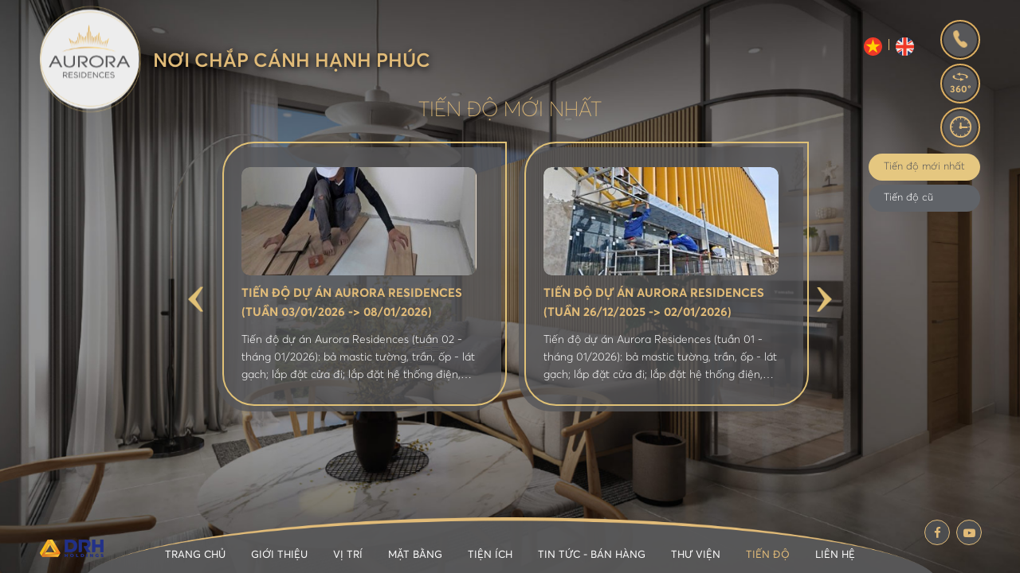

--- FILE ---
content_type: text/html; charset=utf-8
request_url: https://canhoaurora.vn/tien-do/tien-do-du-an-aurora-residences-thang-11-2019.html
body_size: 115848
content:


<!DOCTYPE html PUBLIC "-//W3C//DTD XHTML 1.0 Transitional//EN" "http://www.w3.org/TR/xhtml1/DTD/xhtml1-transitional.dtd">
<html xmlns:fb="http://ogp.me/ns/fb#">
<head><meta http-equiv="content-type" content="text/html;charset=utf-8" /><meta name="viewport" content="width=device-width,initial-scale=1,maximum-scale=1,user-scalable=no" /><meta http-equiv="X-UA-Compatible" content="IE=edge,chrome=1" /><meta name="HandheldFriendly" content="true" /><title>
	Tiến độ dự án Aurora Residences Tháng 11.2019
</title><meta name="format-detection" content="telephone=no" /><link rel="shortcut icon" type="image/x-icon" href="/favicon.ico" />
        <link rel="stylesheet" href="https://canhoaurora.vn/template/tint/lib/bootstrap/css/bootstrap.css" type="text/css" />
        <link rel="stylesheet" href="https://canhoaurora.vn/template/tint/lib/jquery.showLoading/css/showLoading.css" type="text/css" />
        <link rel="stylesheet" href="https://canhoaurora.vn/template/tint/css/ionicons.css" type="text/css" />
        <link rel="stylesheet" href="https://canhoaurora.vn/template/tint/css/template.css" type="text/css" />
        <link rel="stylesheet" href="https://canhoaurora.vn/template/tint/css/animations.css" type="text/css" />
        <link rel="stylesheet" type="text/css" href="https://canhoaurora.vn/template/tint/lib/slick/slick.css" />
        <link rel="stylesheet" type="text/css" href="https://canhoaurora.vn/template/tint/lib/scrollbar/scroll-custom.css">
        <!-- Custom fonts for this template -->
        <link href="https://maxcdn.bootstrapcdn.com/font-awesome/4.7.0/css/font-awesome.min.css" rel="stylesheet" type="text/css">
        <script type="text/javascript" src="https://canhoaurora.vn/template/tint/js/jquery.min.js"></script>
        <script type="text/javascript" src="https://canhoaurora.vn/template/tint/js/jquery.history.js"></script>
        
        <link rel="stylesheet" href="https://canhoaurora.vn/template/tint/lib/fancybox/jquery.fancybox.min.css" type="text/css" />
        <script type="text/javascript" src="https://canhoaurora.vn/template/tint/lib/fancybox/jquery.fancybox.min.js"></script>
        <script type="text/javascript" src="https://canhoaurora.vn/template/tint/js/css3-animate-it.js"></script>
        <script type="text/javascript" src="https://canhoaurora.vn/template/tint/js/jquery.tint.js"></script>


        <script src="https://canhoaurora.vn/template/tint/js/jquery.plugin.js"></script>
        <script src="https://canhoaurora.vn/template/tint/js/jquery.countdown.min.js"></script>
        
        <script src="https://canhoaurora.vn/template/tint/js/jquery.countdown-vi.js"></script>
        

        <script type="text/javascript" src="https://canhoaurora.vn/template/tint/js/default.js"></script>

    
    <!-- Global site tag (gtag.js) - Google Analytics -->
    <script async src="https://www.googletagmanager.com/gtag/js?id=UA-112692019-1"></script>
    <script>
        window.dataLayer = window.dataLayer || [];
        function gtag() { dataLayer.push(arguments); }
        gtag('js', new Date());

        gtag('config', 'UA-112692019-1');
    </script>
	<!-- Global site tag (gtag.js) - Google Ads: 775794336 -->
<script async src="https://www.googletagmanager.com/gtag/js?id=AW-775794336"></script>
<script>
  window.dataLayer = window.dataLayer || [];
  function gtag(){dataLayer.push(arguments);}
  gtag('js', new Date());

  gtag('config', 'AW-775794336');
</script>
<meta property="og:title" content="Tiến độ dự án Aurora Residences Tháng 11.2019" /><meta property="og:description" /><meta property="og:url" content="https://canhoaurora.vn/tien-do/tien-do-du-an-aurora-residences-thang-11-2019.html" /></head>
<body class=" lang-vi-VN  ">
    <form name="tqForm" method="post" action="./tien-do-du-an-aurora-residences-thang-11-2019.html" id="tqForm" class="tqForm">
<div>
<input type="hidden" name="__EVENTTARGET" id="__EVENTTARGET" value="" />
<input type="hidden" name="__EVENTARGUMENT" id="__EVENTARGUMENT" value="" />
<input type="hidden" name="__VIEWSTATE" id="__VIEWSTATE" value="/wEPDwUENTM4MWRktBYuh9rtFRqyETbzp48CwJl6dZc=" />
</div>

<script type="text/javascript">
//<![CDATA[
var theForm = document.forms['tqForm'];
if (!theForm) {
    theForm = document.tqForm;
}
function __doPostBack(eventTarget, eventArgument) {
    if (!theForm.onsubmit || (theForm.onsubmit() != false)) {
        theForm.__EVENTTARGET.value = eventTarget;
        theForm.__EVENTARGUMENT.value = eventArgument;
        theForm.submit();
    }
}
//]]>
</script>


<div>

	<input type="hidden" name="__VIEWSTATEGENERATOR" id="__VIEWSTATEGENERATOR" value="CA0B0334" />
</div>
        
        <div id="divMsg" class="divMsg">
            
        </div>
        <div class="page-background"></div>
        <div class="fullpage " id="fullpage">
            <div class="contant-full">
                <div class="header relative">
                    <div class="animatedParent animateOnce pull-left">
                        <div class="logo animated fadeInDownShort delay-750 go"><a href="/trang-chu.html" class=""></a></div>
                        <h2 class="slogan animated fadeInDownShort delay-500 go">Nơi chắp cánh hạnh phúc</h2>
                    </div>
                    <div class="tick-slide pull-right">
                        <div class="lang">
                            <a id="lblVietnam" class="vn" href="javascript:__doPostBack(&#39;ctl00$lblVietnam&#39;,&#39;&#39;)">VI</a>
                            <span></span>
                            <a id="lblEnglish" class="en" href="javascript:__doPostBack(&#39;ctl00$lblEnglish&#39;,&#39;&#39;)">EN</a>
                        </div>
                        <div class="call_hot animated fadeInRightShort delay-250 go">
                            <a class="" href="tel:18000039"></a>
                        </div>
                        <div class="view360 animated fadeInRightShort delay-500 go">
                            <a href="http://canhoaurora.vn/virtual360/index.html" target="_blank">360&deg;</a>
                        </div>
                        <div class="time_h animated fadeInRightShort delay-750 go">
                            <a href="#"></a>
                            <div id="countdown" style="text-align: center; margin: auto">
                                <div class="clear"></div>
                            </div>
                        </div>
                    </div>
                    <div class="clearfix"></div>
                </div>
                
<div class="main_content main-content-xs">
    <div class="page-news">
        <h1 id="lblTitle" class="title_uti animated fadeInDownShort delay-250 go">Tiến độ mới nhất</h1>
        <div class="wrap_content">
            <div class="control_r w_masterplan">
                <a class='active' href='/tien-do/tien-do-moi-nhat.html'>Tiến độ mới nhất</a><a href='/tien-do/tien-do-cu.html'>Tiến độ cũ</a>
            </div>
        </div>
        <div class="row">
            <div class="col-lg-10 col-lg-offset-1 no-padding">
                <div class="page-content">
                    <div id="album-master" class="album-library animated fadeIn delay-500 go">
                        <div id="gallery" class="photo-gallery">
                            <a class='photo-gallery-items' data-id='241' href='/tien-do/tien-do-du-an-aurora-residences-tuan-03-01-2026-08-01-2026.html'><div class='wrap_progress'><div class='img_progress'><img class='img-responsive' src='/assets/uploads/images/post/auroratuan2thang12026_81202615213.jpg' alt='TIẾN ĐỘ DỰ ÁN AURORA RESIDENCES (TUẦN 03/01/2026 -> 08/01/2026)' title='TIẾN ĐỘ DỰ ÁN AURORA RESIDENCES (TUẦN 03/01/2026 -> 08/01/2026)'></div><p class='title_progress'>TIẾN ĐỘ DỰ ÁN AURORA RESIDENCES (TUẦN 03/01/2026 -> 08/01/2026)</p><p class='des_progress'>Tiến độ dự án Aurora Residences (tuần 02 - tháng 01/2026):&nbsp;bả mastic tường, trần, ốp - lát gạch; lắp đặt cửa đi; lắp đặt hệ thống điện, nước, PCCC; hoàn thiện bếp; hệ lam nhôm ngoài nhà; lát sàn gỗ</p></div></a><a class='photo-gallery-items' data-id='240' href='/tien-do/tien-do-du-an-aurora-residences-tuan-26-12-2025-02-01-2026.html'><div class='wrap_progress'><div class='img_progress'><img class='img-responsive' src='/assets/uploads/images/post/auroratuan1thang12026_51202691444.jpg' alt='TIẾN ĐỘ DỰ ÁN AURORA RESIDENCES (TUẦN 26/12/2025 -> 02/01/2026)' title='TIẾN ĐỘ DỰ ÁN AURORA RESIDENCES (TUẦN 26/12/2025 -> 02/01/2026)'></div><p class='title_progress'>TIẾN ĐỘ DỰ ÁN AURORA RESIDENCES (TUẦN 26/12/2025 -> 02/01/2026)</p><p class='des_progress'>Tiến độ dự án Aurora Residences (tuần 01 - tháng 01/2026):&nbsp;bả mastic tường, trần, ốp - lát gạch; lắp đặt cửa đi; lắp đặt hệ thống điện, nước, PCCC; hoàn thiện bếp; hệ lam nhôm ngoài nhà; lát sàn gỗ</p></div></a><a class='photo-gallery-items' data-id='239' href='/tien-do/tien-do-du-an-aurora-residences-tuan-19-12-2025-25-12-2025.html'><div class='wrap_progress'><div class='img_progress'><img class='img-responsive' src='/assets/uploads/images/post/auroratuan4thang122025_26122025103945.jpg' alt='TIẾN ĐỘ DỰ ÁN AURORA RESIDENCES (TUẦN 19/12/2025 -> 25/12/2025)' title='TIẾN ĐỘ DỰ ÁN AURORA RESIDENCES (TUẦN 19/12/2025 -> 25/12/2025)'></div><p class='title_progress'>TIẾN ĐỘ DỰ ÁN AURORA RESIDENCES (TUẦN 19/12/2025 -> 25/12/2025)</p><p class='des_progress'>Tiến độ dự án Aurora Residences (tuần 04 - tháng 12/2025):&nbsp;bả mastic tường, trần, ốp - lát gạch; lắp đặt cửa đi; lắp đặt hệ thống điện, nước, PCCC; hoàn thiện bếp; hệ lam nhôm ngoài nhà; lát sàn gỗ</p></div></a><a class='photo-gallery-items' data-id='238' href='/tien-do/tien-do-du-an-aurora-residences-tuan-14-12-2025-18-12-2025.html'><div class='wrap_progress'><div class='img_progress'><img class='img-responsive' src='/assets/uploads/images/post/auroratuan3thang122025_1912202516239.jpg' alt='TIẾN ĐỘ DỰ ÁN AURORA RESIDENCES (TUẦN 14/12/2025 -> 18/12/2025)' title='TIẾN ĐỘ DỰ ÁN AURORA RESIDENCES (TUẦN 14/12/2025 -> 18/12/2025)'></div><p class='title_progress'>TIẾN ĐỘ DỰ ÁN AURORA RESIDENCES (TUẦN 14/12/2025 -> 18/12/2025)</p><p class='des_progress'>Tiến độ dự án Aurora Residences (tuần 03 - tháng 12/2025):&nbsp;bả mastic tường, trần, ốp - lát gạch; lắp đặt cửa đi; lắp đặt hệ thống điện, nước, PCCC; hoàn thiện bếp; hệ lam nhôm ngoài nhà; lát sàn gỗ</p></div></a><a class='photo-gallery-items' data-id='237' href='/tien-do/tien-do-du-an-aurora-residences-tuan-05-12-2025-13-12-2025.html'><div class='wrap_progress'><div class='img_progress'><img class='img-responsive' src='/assets/uploads/images/post/auroratuan2thang122025_1512202592152.jpg' alt='TIẾN ĐỘ DỰ ÁN AURORA RESIDENCES (TUẦN 05/12/2025 -> 13/12/2025)' title='TIẾN ĐỘ DỰ ÁN AURORA RESIDENCES (TUẦN 05/12/2025 -> 13/12/2025)'></div><p class='title_progress'>TIẾN ĐỘ DỰ ÁN AURORA RESIDENCES (TUẦN 05/12/2025 -> 13/12/2025)</p><p class='des_progress'>Tiến độ dự án Aurora Residences (tuần 02 - tháng 12/2025):&nbsp;bả mastic tường, trần, ốp - lát gạch; lắp đặt cửa đi; lắp đặt hệ thống điện, nước, PCCC; hoàn thiện bếp; hệ lam nhôm ngoài nhà</p></div></a><a class='photo-gallery-items' data-id='236' href='/tien-do/tien-do-du-an-aurora-residences-tuan-28-11-2025-04-12-2025.html'><div class='wrap_progress'><div class='img_progress'><img class='img-responsive' src='/assets/uploads/images/post/auroratuan1thang122025_5122025112819.jpg' alt='TIẾN ĐỘ DỰ ÁN AURORA RESIDENCES (TUẦN 28/11/2025 -> 04/12/2025)' title='TIẾN ĐỘ DỰ ÁN AURORA RESIDENCES (TUẦN 28/11/2025 -> 04/12/2025)'></div><p class='title_progress'>TIẾN ĐỘ DỰ ÁN AURORA RESIDENCES (TUẦN 28/11/2025 -> 04/12/2025)</p><p class='des_progress'>Tiến độ dự án Aurora Residences (tuần 01 - tháng 12/2025):&nbsp;bả mastic tường, trần, ốp - lát gạch; lắp đặt cửa đi; lắp đặt hệ thống điện, nước, PCCC; hoàn thiện bếp; hệ lam nhôm ngoài nhà</p></div></a><a class='photo-gallery-items' data-id='235' href='/tien-do/tien-do-du-an-aurora-residences-tuan-21-11-2025-27-11-2025.html'><div class='wrap_progress'><div class='img_progress'><img class='img-responsive' src='/assets/uploads/images/post/auroratuan4thang112025_27112025152518.jpg' alt='TIẾN ĐỘ DỰ ÁN AURORA RESIDENCES (TUẦN 21/11/2025 -> 27/11/2025)' title='TIẾN ĐỘ DỰ ÁN AURORA RESIDENCES (TUẦN 21/11/2025 -> 27/11/2025)'></div><p class='title_progress'>TIẾN ĐỘ DỰ ÁN AURORA RESIDENCES (TUẦN 21/11/2025 -> 27/11/2025)</p><p class='des_progress'>Tiến độ dự án Aurora Residences (tuần 04 - tháng 11/2025):&nbsp;bả mastic tường, trần, ốp - lát gạch; lắp đặt cửa đi; lắp đặt hệ thống điện, nước, PCCC; hoàn thiện bếp; hệ lam nhôm ngoài nhà</p></div></a><a class='photo-gallery-items' data-id='234' href='/tien-do/tien-do-du-an-aurora-residences-tuan-15-11-2025-20-11-2025.html'><div class='wrap_progress'><div class='img_progress'><img class='img-responsive' src='/assets/uploads/images/post/auroratuan3thang112025_2011202515822.jpg' alt='TIẾN ĐỘ DỰ ÁN AURORA RESIDENCES (TUẦN 15/11/2025 -> 20/11/2025)' title='TIẾN ĐỘ DỰ ÁN AURORA RESIDENCES (TUẦN 15/11/2025 -> 20/11/2025)'></div><p class='title_progress'>TIẾN ĐỘ DỰ ÁN AURORA RESIDENCES (TUẦN 15/11/2025 -> 20/11/2025)</p><p class='des_progress'>Tiến độ dự án Aurora Residences (tuần 03 - tháng 11/2025):&nbsp;bả mastic tường, trần, ốp - lát gạch; lắp đặt cửa đi; lắp đặt hệ thống điện, nước, PCCC; hoàn thiện bếp; hệ lam nhôm ngoài nhà</p></div></a><a class='photo-gallery-items' data-id='233' href='/tien-do/tien-do-du-an-aurora-residences-tuan-08-11-2025-14-11-2025.html'><div class='wrap_progress'><div class='img_progress'><img class='img-responsive' src='/assets/uploads/images/post/auroratuan2thang112025_18112025103038.jpg' alt='TIẾN ĐỘ DỰ ÁN AURORA RESIDENCES (TUẦN 08/11/2025 -> 14/11/2025)' title='TIẾN ĐỘ DỰ ÁN AURORA RESIDENCES (TUẦN 08/11/2025 -> 14/11/2025)'></div><p class='title_progress'>TIẾN ĐỘ DỰ ÁN AURORA RESIDENCES (TUẦN 08/11/2025 -> 14/11/2025)</p><p class='des_progress'>Tiến độ dự án Aurora Residences (tuần 02 - tháng 11/2025):&nbsp;bả mastic tường, trần, ốp - lát gạch; lắp đặt cửa đi; lắp đặt hệ thống điện, nước, PCCC; hoàn thiện bếp; hệ lam nhôm ngoài nhà</p></div></a><a class='photo-gallery-items' data-id='232' href='/tien-do/tien-do-du-an-aurora-residences-tuan-01-11-2025-07-11-2025.html'><div class='wrap_progress'><div class='img_progress'><img class='img-responsive' src='/assets/uploads/images/post/auroratuan1thang112025_1011202585050.jpg' alt='TIẾN ĐỘ DỰ ÁN AURORA RESIDENCES (TUẦN 01/11/2025 -> 07/11/2025)' title='TIẾN ĐỘ DỰ ÁN AURORA RESIDENCES (TUẦN 01/11/2025 -> 07/11/2025)'></div><p class='title_progress'>TIẾN ĐỘ DỰ ÁN AURORA RESIDENCES (TUẦN 01/11/2025 -> 07/11/2025)</p><p class='des_progress'>Tiến độ dự án Aurora Residences (tuần 01 - tháng 11/2025):&nbsp;bả mastic tường, trần, ốp - lát gạch; lắp đặt cửa đi; lắp đặt hệ thống điện, nước, PCCC; hoàn thiện bếp; hệ lam nhôm ngoài nhà</p></div></a><a class='photo-gallery-items' data-id='231' href='/tien-do/tien-do-du-an-aurora-residences-tuan-24-10-2025-31-10-2025.html'><div class='wrap_progress'><div class='img_progress'><img class='img-responsive' src='/assets/uploads/images/post/auroratuan5thang102025_311202515310.jpg' alt='TIẾN ĐỘ DỰ ÁN AURORA RESIDENCES (TUẦN 24/10/2025 -> 31/10/2025)' title='TIẾN ĐỘ DỰ ÁN AURORA RESIDENCES (TUẦN 24/10/2025 -> 31/10/2025)'></div><p class='title_progress'>TIẾN ĐỘ DỰ ÁN AURORA RESIDENCES (TUẦN 24/10/2025 -> 31/10/2025)</p><p class='des_progress'>Tiến độ dự án Aurora Residences (tuần 05 - tháng 10/2025):&nbsp;bả mastic tường, trần, ốp - lát gạch; lắp đặt cửa đi; lắp đặt hệ thống điện, nước, PCCC; hoàn thiện bếp.</p></div></a><a class='photo-gallery-items' data-id='230' href='/tien-do/tien-do-du-an-aurora-residences-tuan-17-10-2025-23-10-2025.html'><div class='wrap_progress'><div class='img_progress'><img class='img-responsive' src='/assets/uploads/images/post/auroratuan4thang102025_271020259118.jpg' alt='TIẾN ĐỘ DỰ ÁN AURORA RESIDENCES (TUẦN 17/10/2025 -> 23/10/2025)' title='TIẾN ĐỘ DỰ ÁN AURORA RESIDENCES (TUẦN 17/10/2025 -> 23/10/2025)'></div><p class='title_progress'>TIẾN ĐỘ DỰ ÁN AURORA RESIDENCES (TUẦN 17/10/2025 -> 23/10/2025)</p><p class='des_progress'>Tiến độ dự án Aurora Residences (tuần 04 - tháng 10/2025):&nbsp;bả mastic tường, trần, ốp - lát gạch; lắp đặt cửa đi; lắp đặt hệ thống điện, nước, PCCC; hoàn thiện bếp.</p></div></a><a class='photo-gallery-items' data-id='229' href='/tien-do/tien-do-du-an-aurora-residences-tuan-10-10-2025-16-10-2025.html'><div class='wrap_progress'><div class='img_progress'><img class='img-responsive' src='/assets/uploads/images/post/auroratuan3thang102025_16102025152319.jpg' alt='TIẾN ĐỘ DỰ ÁN AURORA RESIDENCES (TUẦN 10/10/2025 -> 16/10/2025)' title='TIẾN ĐỘ DỰ ÁN AURORA RESIDENCES (TUẦN 10/10/2025 -> 16/10/2025)'></div><p class='title_progress'>TIẾN ĐỘ DỰ ÁN AURORA RESIDENCES (TUẦN 10/10/2025 -> 16/10/2025)</p><p class='des_progress'>Tiến độ dự án Aurora Residences (tuần 03 - tháng 10/2025):&nbsp;bả mastic tường, trần, ốp - lát gạch; lắp đặt cửa đi; lắp đặt hệ thống điện, nước, PCCC; hoàn thiện bếp.</p></div></a><a class='photo-gallery-items' data-id='228' href='/tien-do/tien-do-du-an-aurora-residences-tuan-03-10-2025-09-10-2025.html'><div class='wrap_progress'><div class='img_progress'><img class='img-responsive' src='/assets/uploads/images/post/auroratuan2thang102025_9102025162841.jpg' alt='TIẾN ĐỘ DỰ ÁN AURORA RESIDENCES (TUẦN 03/10/2025 -> 09/10/2025)' title='TIẾN ĐỘ DỰ ÁN AURORA RESIDENCES (TUẦN 03/10/2025 -> 09/10/2025)'></div><p class='title_progress'>TIẾN ĐỘ DỰ ÁN AURORA RESIDENCES (TUẦN 03/10/2025 -> 09/10/2025)</p><p class='des_progress'>Tiến độ dự án Aurora Residences (tuần 02 - tháng 10/2025):&nbsp;bả mastic tường, trần, ốp - lát gạch; lắp đặt cửa đi; lắp đặt hệ thống điện, nước, PCCC; hoàn thiện bếp.</p></div></a><a class='photo-gallery-items' data-id='227' href='/tien-do/tien-do-du-an-aurora-residences-tuan-26-09-2025-02-10-2025.html'><div class='wrap_progress'><div class='img_progress'><img class='img-responsive' src='/assets/uploads/images/post/auroratuan1thang102025_3102025171414.jpg' alt='TIẾN ĐỘ DỰ ÁN AURORA RESIDENCES (TUẦN 26/09/2025 -> 02/10/2025)' title='TIẾN ĐỘ DỰ ÁN AURORA RESIDENCES (TUẦN 26/09/2025 -> 02/10/2025)'></div><p class='title_progress'>TIẾN ĐỘ DỰ ÁN AURORA RESIDENCES (TUẦN 26/09/2025 -> 02/10/2025)</p><p class='des_progress'>Tiến độ dự án Aurora Residences (tuần 01 - tháng 10/2025):&nbsp;bả mastic tường, trần, ốp - lát gạch; lắp đặt cửa đi; lắp đặt hệ thống điện, nước, PCCC; hoàn thiện bếp.</p></div></a><a class='photo-gallery-items' data-id='226' href='/tien-do/tien-do-du-an-aurora-residences-tuan-19-09-2025-25-09-2025.html'><div class='wrap_progress'><div class='img_progress'><img class='img-responsive' src='/assets/uploads/images/post/auroratuan3thang92025_2692025154059.jpg' alt='TIẾN ĐỘ DỰ ÁN AURORA RESIDENCES (TUẦN 19/09/2025 -> 25/09/2025)' title='TIẾN ĐỘ DỰ ÁN AURORA RESIDENCES (TUẦN 19/09/2025 -> 25/09/2025)'></div><p class='title_progress'>TIẾN ĐỘ DỰ ÁN AURORA RESIDENCES (TUẦN 19/09/2025 -> 25/09/2025)</p><p class='des_progress'>Tiến độ dự án Aurora Residences (tuần 03 - tháng 09/2025):&nbsp;bả mastic tường, trần, ốp - lát gạch; lắp đặt cửa đi; lắp thiết bị đường ống máy lạnh, hệ thống điện, PCCC; hoàn thiện bếp.</p></div></a><a class='photo-gallery-items' data-id='225' href='/tien-do/tien-do-du-an-aurora-residences-tuan-12-09-2025-18-09-2025.html'><div class='wrap_progress'><div class='img_progress'><img class='img-responsive' src='/assets/uploads/images/post/auroratuan2thang92025_1892025161419.jpg' alt='TIẾN ĐỘ DỰ ÁN AURORA RESIDENCES (TUẦN 12/09/2025 -> 18/09/2025)' title='TIẾN ĐỘ DỰ ÁN AURORA RESIDENCES (TUẦN 12/09/2025 -> 18/09/2025)'></div><p class='title_progress'>TIẾN ĐỘ DỰ ÁN AURORA RESIDENCES (TUẦN 12/09/2025 -> 18/09/2025)</p><p class='des_progress'>Tiến độ dự án Aurora Residences (tuần 02 - tháng 09/2025):&nbsp;bả mastic tường, trần, ốp - lát gạch; lắp đặt cửa đi; lắp thiết bị đường ống máy lạnh, hệ thống điện, PCCC; hoàn thiện bếp, tủ lavabo.</p></div></a><a class='photo-gallery-items' data-id='224' href='/tien-do/tien-do-du-an-aurora-residences-tuan-05-09-2025-11-09-2025.html'><div class='wrap_progress'><div class='img_progress'><img class='img-responsive' src='/assets/uploads/images/post/auroratuan1thang92025_1192025155752.jpg' alt='TIẾN ĐỘ DỰ ÁN AURORA RESIDENCES (TUẦN 05/09/2025 -> 11/09/2025)' title='TIẾN ĐỘ DỰ ÁN AURORA RESIDENCES (TUẦN 05/09/2025 -> 11/09/2025)'></div><p class='title_progress'>TIẾN ĐỘ DỰ ÁN AURORA RESIDENCES (TUẦN 05/09/2025 -> 11/09/2025)</p><p class='des_progress'>Tiến độ dự án Aurora Residences (tuần 01 - tháng 09/2025):&nbsp;bả mastic tường, trần, lát gạch nền, chống thấm; lắp đặt cửa đi; lắp thiết bị đường ống máy lạnh, hệ thống điện, PCCC; hoàn thiện bếp.</p></div></a><a class='photo-gallery-items' data-id='223' href='/tien-do/tien-do-du-an-aurora-residences-tuan-29-08-2025-04-09-2025.html'><div class='wrap_progress'><div class='img_progress'><img class='img-responsive' src='/assets/uploads/images/post/auroratuan5thang82025_49202517419.jpg' alt='TIẾN ĐỘ DỰ ÁN AURORA RESIDENCES (TUẦN 29/08/2025 -> 04/09/2025)' title='TIẾN ĐỘ DỰ ÁN AURORA RESIDENCES (TUẦN 29/08/2025 -> 04/09/2025)'></div><p class='title_progress'>TIẾN ĐỘ DỰ ÁN AURORA RESIDENCES (TUẦN 29/08/2025 -> 04/09/2025)</p><p class='des_progress'>Tiến độ dự án Aurora Residences (tuần 05 - tháng 08/2025):&nbsp;bả mastic tường, trần, lát gạch nền; lắp đặt cửa đi; lắp thiết bị đường ống máy lạnh, hệ thống điện, PCCC; hoàn thiện bếp.</p></div></a><a class='photo-gallery-items' data-id='222' href='/tien-do/tien-do-du-an-aurora-residences-tuan-22-08-2025-28-08-2025.html'><div class='wrap_progress'><div class='img_progress'><img class='img-responsive' src='/assets/uploads/images/post/auroratuan4thang82025_2882025165857.jpg' alt='TIẾN ĐỘ DỰ ÁN AURORA RESIDENCES (TUẦN 22/08/2025 -> 28/08/2025)' title='TIẾN ĐỘ DỰ ÁN AURORA RESIDENCES (TUẦN 22/08/2025 -> 28/08/2025)'></div><p class='title_progress'>TIẾN ĐỘ DỰ ÁN AURORA RESIDENCES (TUẦN 22/08/2025 -> 28/08/2025)</p><p class='des_progress'>Tiến độ dự án Aurora Residences (tuần 04 - tháng 08/2025):&nbsp;bả mastic tường, trần, lát gạch nền; lắp đặt và vệ sinh cửa sổ, cửa đi; lắp thiết bị đường ống máy lạnh, hệ thống điện, PCCC.</p></div></a><a class='photo-gallery-items' data-id='221' href='/tien-do/tien-do-du-an-aurora-residences-tuan-15-08-2025-21-08-2025.html'><div class='wrap_progress'><div class='img_progress'><img class='img-responsive' src='/assets/uploads/images/post/auroratuan3thang82025_2282025152345.png' alt='TIẾN ĐỘ DỰ ÁN AURORA RESIDENCES (TUẦN 15/08/2025 -> 21/08/2025)' title='TIẾN ĐỘ DỰ ÁN AURORA RESIDENCES (TUẦN 15/08/2025 -> 21/08/2025)'></div><p class='title_progress'>TIẾN ĐỘ DỰ ÁN AURORA RESIDENCES (TUẦN 15/08/2025 -> 21/08/2025)</p><p class='des_progress'>Tiến độ dự án Aurora Residences (tuần 03 - tháng 08/2025):&nbsp;bả mastic tường, trần, lát gạch nền; lắp đặt và vệ sinh cửa sổ, cửa đi; lắp thiết bị đường ống máy lạnh, hệ thống điện..</p></div></a><a class='photo-gallery-items' data-id='220' href='/tien-do/tien-do-du-an-aurora-residences-tuan-08-08-2025-14-08-2025.html'><div class='wrap_progress'><div class='img_progress'><img class='img-responsive' src='/assets/uploads/images/post/auroratuan2thang82025_1482025164117.jpg' alt='TIẾN ĐỘ DỰ ÁN AURORA RESIDENCES (TUẦN 08/08/2025 -> 14/08/2025)' title='TIẾN ĐỘ DỰ ÁN AURORA RESIDENCES (TUẦN 08/08/2025 -> 14/08/2025)'></div><p class='title_progress'>TIẾN ĐỘ DỰ ÁN AURORA RESIDENCES (TUẦN 08/08/2025 -> 14/08/2025)</p><p class='des_progress'>Tiến độ dự án Aurora Residences (tuần 02 - tháng 08/2025):&nbsp;bả mastic tường, trần, lát gạch nền; lắp đặt và vệ sinh cửa sổ, cửa đi; lắp thiết bị đường ống máy lạnh, hệ thống điện..</p></div></a><a class='photo-gallery-items' data-id='219' href='/tien-do/tien-do-du-an-aurora-residences-tuan-01-08-2025-07-08-2025.html'><div class='wrap_progress'><div class='img_progress'><img class='img-responsive' src='/assets/uploads/images/post/auroratuan1thang82025_782025162625.jpg' alt='TIẾN ĐỘ DỰ ÁN AURORA RESIDENCES (TUẦN 01/08/2025 -> 07/08/2025)' title='TIẾN ĐỘ DỰ ÁN AURORA RESIDENCES (TUẦN 01/08/2025 -> 07/08/2025)'></div><p class='title_progress'>TIẾN ĐỘ DỰ ÁN AURORA RESIDENCES (TUẦN 01/08/2025 -> 07/08/2025)</p><p class='des_progress'>Tiến độ dự án Aurora Residences (tuần 01 - tháng 08/2025):&nbsp;bả mastic, ghém tường, ghém nền; lắp đặt và vệ sinh cửa sổ, cửa đi; lắp thiết đường ống máy lạnh, cấp nước bếp..</p></div></a><a class='photo-gallery-items' data-id='218' href='/tien-do/tien-do-du-an-aurora-residences-tuan-25-07-2025-31-07-2025.html'><div class='wrap_progress'><div class='img_progress'><img class='img-responsive' src='/assets/uploads/images/post/auroratuan4thang72025_48202584918.jpg' alt='TIẾN ĐỘ DỰ ÁN AURORA RESIDENCES (TUẦN 25/07/2025 -> 31/07/2025)' title='TIẾN ĐỘ DỰ ÁN AURORA RESIDENCES (TUẦN 25/07/2025 -> 31/07/2025)'></div><p class='title_progress'>TIẾN ĐỘ DỰ ÁN AURORA RESIDENCES (TUẦN 25/07/2025 -> 31/07/2025)</p><p class='des_progress'>Tiến độ dự án Aurora Residences (tuần 04 - tháng 07/2025):&nbsp;nhập vật tư phần xây dựng và thiết bị về công trường; hoàn thiện cửa sổ, cửa đi; lắp thiết bị điện.</p></div></a><a class='photo-gallery-items' data-id='217' href='/tien-do/tien-do-du-an-aurora-residences-tuan-18-07-2025-24-07-2025.html'><div class='wrap_progress'><div class='img_progress'><img class='img-responsive' src='/assets/uploads/images/post/auroratuan3thang72025_2472025163532.jpg' alt='TIẾN ĐỘ DỰ ÁN AURORA RESIDENCES (TUẦN 18/07/2025 -> 24/07/2025)' title='TIẾN ĐỘ DỰ ÁN AURORA RESIDENCES (TUẦN 18/07/2025 -> 24/07/2025)'></div><p class='title_progress'>TIẾN ĐỘ DỰ ÁN AURORA RESIDENCES (TUẦN 18/07/2025 -> 24/07/2025)</p><p class='des_progress'>Tiến độ dự án Aurora Residences (tuần 03 - tháng 07/2025):&nbsp;hoàn thiện cửa sổ, cửa đi; kéo dây điện, ống cấp – thoát nước; lắp tủ lavabo.</p></div></a><a class='photo-gallery-items' data-id='216' href='/tien-do/tien-do-du-an-aurora-residences-tuan-11-07-2025-17-07-2025.html'><div class='wrap_progress'><div class='img_progress'><img class='img-responsive' src='/assets/uploads/images/post/auroratuan2thang72025_177202516544.jpg' alt='TIẾN ĐỘ DỰ ÁN AURORA RESIDENCES (TUẦN 11/07/2025 -> 17/07/2025)' title='TIẾN ĐỘ DỰ ÁN AURORA RESIDENCES (TUẦN 11/07/2025 -> 17/07/2025)'></div><p class='title_progress'>TIẾN ĐỘ DỰ ÁN AURORA RESIDENCES (TUẦN 11/07/2025 -> 17/07/2025)</p><p class='des_progress'>Tiến độ dự án Aurora Residences (tuần 02 - tháng 07/2025):&nbsp;sơn nước hoàn thiện trong nhà; hoàn thiện cửa sổ, cửa đi; lắp đặt thiết bị điện; hoàn thiện bếp.</p></div></a><a class='photo-gallery-items' data-id='215' href='/tien-do/tien-do-du-an-aurora-residences-tuan-04-07-2025-10-07-2025.html'><div class='wrap_progress'><div class='img_progress'><img class='img-responsive' src='/assets/uploads/images/post/auroratuan1thang72025_1172025144320.jpg' alt='TIẾN ĐỘ DỰ ÁN AURORA RESIDENCES (TUẦN 04/07/2025 -> 10/07/2025)' title='TIẾN ĐỘ DỰ ÁN AURORA RESIDENCES (TUẦN 04/07/2025 -> 10/07/2025)'></div><p class='title_progress'>TIẾN ĐỘ DỰ ÁN AURORA RESIDENCES (TUẦN 04/07/2025 -> 10/07/2025)</p><p class='des_progress'>Tiến độ dự án Aurora Residences (tuần 01 - tháng 07/2025):&nbsp;Ốp – lát gạch; hoàn thiện cửa sổ, cửa đi; lắp đặt thiết bị điện, thiết bị vệ sinh; lắp đặt tủ lavabo.</p></div></a><a class='photo-gallery-items' data-id='214' href='/tien-do/tien-do-du-an-aurora-residences-tuan-27-06-2025-03-07-2025.html'><div class='wrap_progress'><div class='img_progress'><img class='img-responsive' src='/assets/uploads/images/post/auroratuan5thang62025_37202517421.jpg' alt='TIẾN ĐỘ DỰ ÁN AURORA RESIDENCES (TUẦN 27/06/2025 -> 03/07/2025)' title='TIẾN ĐỘ DỰ ÁN AURORA RESIDENCES (TUẦN 27/06/2025 -> 03/07/2025)'></div><p class='title_progress'>TIẾN ĐỘ DỰ ÁN AURORA RESIDENCES (TUẦN 27/06/2025 -> 03/07/2025)</p><p class='des_progress'>Tiến độ dự án Aurora Residences (tuần 05 - tháng 06/2025):&nbsp;Ốp – lát gạch; hoàn thiện cửa sổ, cửa đi; lắp đặt thiết bị điện, thiết bị vệ sinh; lắp đặt tủ lavabo.</p></div></a><a class='photo-gallery-items' data-id='213' href='/tien-do/tien-do-du-an-aurora-residences-tuan-20-06-2025-26-06-2025.html'><div class='wrap_progress'><div class='img_progress'><img class='img-responsive' src='/assets/uploads/images/post/auroratuan4thang62025_276202516456.jpg' alt='TIẾN ĐỘ DỰ ÁN AURORA RESIDENCES (TUẦN 20/06/2025 -> 26/06/2025)' title='TIẾN ĐỘ DỰ ÁN AURORA RESIDENCES (TUẦN 20/06/2025 -> 26/06/2025)'></div><p class='title_progress'>TIẾN ĐỘ DỰ ÁN AURORA RESIDENCES (TUẦN 20/06/2025 -> 26/06/2025)</p><p class='des_progress'>Tiến độ dự án Aurora Residences (tuần 04 - tháng 06/2025):&nbsp;Lát nền căn hộ; hoàn thiện cửa sổ, cửa đi; hoàn thiện mặt ngoài; lắp đặt dây và thiết bị điện, thiết bị vệ sinh.</p></div></a><a class='photo-gallery-items' data-id='212' href='/tien-do/tien-do-du-an-aurora-residences-tuan-13-06-2025-19-06-2025.html'><div class='wrap_progress'><div class='img_progress'><img class='img-responsive' src='/assets/uploads/images/post/auroratuan3thang62025_206202516580.jpg' alt='TIẾN ĐỘ DỰ ÁN AURORA RESIDENCES (TUẦN 13/06/2025 -> 19/06/2025)' title='TIẾN ĐỘ DỰ ÁN AURORA RESIDENCES (TUẦN 13/06/2025 -> 19/06/2025)'></div><p class='title_progress'>TIẾN ĐỘ DỰ ÁN AURORA RESIDENCES (TUẦN 13/06/2025 -> 19/06/2025)</p><p class='des_progress'>Tiến độ dự án Aurora Residences (tuần 03 - tháng 06/2025):&nbsp;Lát nền căn hộ, hoàn thiện cửa sổ, cửa đi; hoàn thiện mặt ngoài; lắp đặt dây và thiết bị điện, PCCC.</p></div></a><a class='photo-gallery-items' data-id='211' href='/tien-do/tien-do-du-an-aurora-residences-tuan-06-06-2025-12-06-2025.html'><div class='wrap_progress'><div class='img_progress'><img class='img-responsive' src='/assets/uploads/images/post/auroratuan2thang62025_13620251636.jpg' alt='TIẾN ĐỘ DỰ ÁN AURORA RESIDENCES (TUẦN 06/06/2025 -> 12/06/2025)' title='TIẾN ĐỘ DỰ ÁN AURORA RESIDENCES (TUẦN 06/06/2025 -> 12/06/2025)'></div><p class='title_progress'>TIẾN ĐỘ DỰ ÁN AURORA RESIDENCES (TUẦN 06/06/2025 -> 12/06/2025)</p><p class='des_progress'>Tiến độ dự án Aurora Residences (tuần 02 - tháng 06/2025):&nbsp;Lát nền căn hộ, lắp đặt cửa sổ, cửa đi; hoàn thiện mặt ngoài; lắp đặt dây và thiết bị điện, lắp tủ bếp, hoàn thiện lan can.</p></div></a><a class='photo-gallery-items' data-id='210' href='/tien-do/tien-do-du-an-aurora-residences-tuan-31-05-2025-05-06-2025.html'><div class='wrap_progress'><div class='img_progress'><img class='img-responsive' src='/assets/uploads/images/post/auroratuan1thang62025_662025153043.jpg' alt='TIẾN ĐỘ DỰ ÁN AURORA RESIDENCES (TUẦN 31/05/2025 -> 05/06/2025)' title='TIẾN ĐỘ DỰ ÁN AURORA RESIDENCES (TUẦN 31/05/2025 -> 05/06/2025)'></div><p class='title_progress'>TIẾN ĐỘ DỰ ÁN AURORA RESIDENCES (TUẦN 31/05/2025 -> 05/06/2025)</p><p class='des_progress'>Tiến độ dự án Aurora Residences (tuần 01 - tháng 06/2025):&nbsp;Lát nền căn hộ, lắp đặt cửa sổ, cửa đi; hoàn thiện mặt ngoài; lắp đặt dây và thiết bị điện, lắp tủ bếp.</p></div></a><a class='photo-gallery-items' data-id='209' href='/tien-do/tien-do-du-an-aurora-residences-tuan-24-05-2025-30-05-2025.html'><div class='wrap_progress'><div class='img_progress'><img class='img-responsive' src='/assets/uploads/images/post/auroratuan5thang52025_3052025154229.jpg' alt='TIẾN ĐỘ DỰ ÁN AURORA RESIDENCES (TUẦN 24/05/2025 -> 30/05/2025)' title='TIẾN ĐỘ DỰ ÁN AURORA RESIDENCES (TUẦN 24/05/2025 -> 30/05/2025)'></div><p class='title_progress'>TIẾN ĐỘ DỰ ÁN AURORA RESIDENCES (TUẦN 24/05/2025 -> 30/05/2025)</p><p class='des_progress'>Tiến độ dự án Aurora Residences (tuần 05 - tháng 05/2025):&nbsp;Lát nền căn hộ, lắp đặt cửa sổ; hoàn thiện mặt ngoài; lắp đặt dây và thiết bị điện, lắp tủ bếp.</p></div></a><a class='photo-gallery-items' data-id='208' href='/tien-do/tien-do-du-an-aurora-residences-tuan-17-05-2025-23-05-2025.html'><div class='wrap_progress'><div class='img_progress'><img class='img-responsive' src='/assets/uploads/images/post/auroratuan4thang52025_26520258913.jpg' alt='TIẾN ĐỘ DỰ ÁN AURORA RESIDENCES (TUẦN 17/05/2025 -> 23/05/2025)' title='TIẾN ĐỘ DỰ ÁN AURORA RESIDENCES (TUẦN 17/05/2025 -> 23/05/2025)'></div><p class='title_progress'>TIẾN ĐỘ DỰ ÁN AURORA RESIDENCES (TUẦN 17/05/2025 -> 23/05/2025)</p><p class='des_progress'>Tiến độ dự án Aurora Residences (tuần 04 - tháng 05/2025):&nbsp;Lát nền căn hộ, lắp đặt cửa ra ban công; hoàn thiện mặt ngoài; lắp đặt dây và thiết bị điện.</p></div></a><a class='photo-gallery-items' data-id='206' href='/tien-do/tien-do-du-an-aurora-residences-tuan-10-05-16-05-2025.html'><div class='wrap_progress'><div class='img_progress'><img class='img-responsive' src='/assets/uploads/images/post/auroratuan3thang52025_165202521270.jpg' alt='TIẾN ĐỘ DỰ ÁN AURORA RESIDENCES (TUẦN 10/05 -> 16/05/2025)' title='TIẾN ĐỘ DỰ ÁN AURORA RESIDENCES (TUẦN 10/05 -> 16/05/2025)'></div><p class='title_progress'>TIẾN ĐỘ DỰ ÁN AURORA RESIDENCES (TUẦN 10/05 -> 16/05/2025)</p><p class='des_progress'>Tiến độ dự án Aurora Residences (tuần 03 - tháng 05/2025):&nbsp;Lát gạch căn hộ, hành lang; lắp đặt cửa đi nhà vệ sinh, lô gia, cửa gỗ, tủ bếp; thi công trần thạch cao, sơn nước; kéo dây cấp nguồn, lắp đặt thiết bị điện trong căn hộ.</p></div></a><a class='photo-gallery-items' data-id='205' href='/tien-do/tien-do-du-an-aurora-residences-tuan-02-05-2025-09-05-2025.html'><div class='wrap_progress'><div class='img_progress'><img class='img-responsive' src='/assets/uploads/images/post/auroratuan2thang52025_1252025101541.jpg' alt='TIẾN ĐỘ DỰ ÁN AURORA RESIDENCES (TUẦN 02/05/2025 -> 09/05/2025)' title='TIẾN ĐỘ DỰ ÁN AURORA RESIDENCES (TUẦN 02/05/2025 -> 09/05/2025)'></div><p class='title_progress'>TIẾN ĐỘ DỰ ÁN AURORA RESIDENCES (TUẦN 02/05/2025 -> 09/05/2025)</p><p class='des_progress'>Tiến độ dự án Aurora Residences (tuần 02 - tháng 05/2025):&nbsp;Lát nền căn hộ, đóng trần thạch cao; lắp đặt cửa ra ban công và cửa nhà vệ sinh; hoàn thiện mặt ngoài; lắp đặt dây điện.</p></div></a><a class='photo-gallery-items' data-id='204' href='/tien-do/tien-do-du-an-aurora-residences-tuan-18-04-2025-24-04-2025.html'><div class='wrap_progress'><div class='img_progress'><img class='img-responsive' src='/assets/uploads/images/post/auroratuan4thang42025_254202592915.jpg' alt='TIẾN ĐỘ DỰ ÁN AURORA RESIDENCES (TUẦN 18/04/2025 -> 24/04/2025)' title='TIẾN ĐỘ DỰ ÁN AURORA RESIDENCES (TUẦN 18/04/2025 -> 24/04/2025)'></div><p class='title_progress'>TIẾN ĐỘ DỰ ÁN AURORA RESIDENCES (TUẦN 18/04/2025 -> 24/04/2025)</p><p class='des_progress'>Tiến độ dự án Aurora Residences (tuần 04 - tháng 04/2025):&nbsp;Lát nền căn hộ, đóng trần thạch; trát tường hoàn thiện, lắp đặt cửa ra ban công và cửa nhà vệ sinh; hoàn thiện mặt ngoài; lắp đặt ống thoát nước; kiểm tra dây điện hiện hữu</p></div></a><a class='photo-gallery-items' data-id='203' href='/tien-do/tien-do-du-an-aurora-residences-tuan-12-04-2025-17-04-2025.html'><div class='wrap_progress'><div class='img_progress'><img class='img-responsive' src='/assets/uploads/images/post/auroratuan3thang42025_174202516827.jpg' alt='TIẾN ĐỘ DỰ ÁN AURORA RESIDENCES (TUẦN 12/04/2025 -> 17/04/2025)' title='TIẾN ĐỘ DỰ ÁN AURORA RESIDENCES (TUẦN 12/04/2025 -> 17/04/2025)'></div><p class='title_progress'>TIẾN ĐỘ DỰ ÁN AURORA RESIDENCES (TUẦN 12/04/2025 -> 17/04/2025)</p><p class='des_progress'>Tiến độ dự án Aurora Residences (tuần 03 - tháng 04/2025):&nbsp;Láng vữa nền ban công; đóng trần thạch cao WC; trát tường thang máy, vận chuyển gạch ốp – lát lên các sàn lầu</p></div></a><a class='photo-gallery-items' data-id='202' href='/tien-do/tien-do-du-an-aurora-residences-tuan-14-03-2025-21-03-2025.html'><div class='wrap_progress'><div class='img_progress'><img class='img-responsive' src='/assets/uploads/images/post/auroratuan3thang32025_243202583313.jpg' alt='TIẾN ĐỘ DỰ ÁN AURORA RESIDENCES (TUẦN 14/03/2025 -> 21/03/2025)' title='TIẾN ĐỘ DỰ ÁN AURORA RESIDENCES (TUẦN 14/03/2025 -> 21/03/2025)'></div><p class='title_progress'>TIẾN ĐỘ DỰ ÁN AURORA RESIDENCES (TUẦN 14/03/2025 -> 21/03/2025)</p><p class='des_progress'>Tiến độ dự án Aurora Residences (tuần 03 - tháng 03/2025):&nbsp;Lát gạch Lô gia - sân phơi tháp B; lắp dựng lan can sắt cầu thang bộ; lắp cửa ra ban công; đóng trần thạch cao WC; trát tường ngoài tháp B</p></div></a><a class='photo-gallery-items' data-id='201' href='/tien-do/tien-do-du-an-aurora-residences-tuan-07-03-2025-13-03-2025.html'><div class='wrap_progress'><div class='img_progress'><img class='img-responsive' src='/assets/uploads/images/post/auroratuan2thang32025_1332025113425.jpg' alt='TIẾN ĐỘ DỰ ÁN AURORA RESIDENCES (TUẦN 07/03/2025 -> 13/03/2025)' title='TIẾN ĐỘ DỰ ÁN AURORA RESIDENCES (TUẦN 07/03/2025 -> 13/03/2025)'></div><p class='title_progress'>TIẾN ĐỘ DỰ ÁN AURORA RESIDENCES (TUẦN 07/03/2025 -> 13/03/2025)</p><p class='des_progress'>Tiến độ dự án Aurora Residences (tuần 02 - tháng 03/2025):&nbsp;Lát gạch Lô gia - sân phơi tháp A và tháp B; bả matic các vị trí tường còn tồn đọng, trát tường các phòng kỹ thuật tháp A và tháp B; thi công trát tường bồn hoa; gia công lan can sắt cầu thang bộ.</p></div></a><a class='photo-gallery-items' data-id='199' href='/tien-do/tien-do-du-an-aurora-residences-tuan-01-03-2025-06-03-2025.html'><div class='wrap_progress'><div class='img_progress'><img class='img-responsive' src='/assets/uploads/images/post/auroratuan1thang32025_632025162419.jpg' alt='TIẾN ĐỘ DỰ ÁN AURORA RESIDENCES (TUẦN 01/03/2025 -> 06/03/2025)' title='TIẾN ĐỘ DỰ ÁN AURORA RESIDENCES (TUẦN 01/03/2025 -> 06/03/2025)'></div><p class='title_progress'>TIẾN ĐỘ DỰ ÁN AURORA RESIDENCES (TUẦN 01/03/2025 -> 06/03/2025)</p><p class='des_progress'>Tiến độ dự án Aurora Residences (tuần 01 - tháng 03/2025):&nbsp;Lát gạch Lô gia - sân phơi tháp A và tháp B; bả matic các vị trí tường còn tồn đọng, trát tường các phòng kỹ thuật tháp A và tháp B; thi công chống thấm bồn hoa; trát tường ngoài nhà trục hoist; thi công sơn nước mặt ngoài.</p></div></a><a class='photo-gallery-items' data-id='198' href='/tien-do/tien-do-du-an-aurora-residences-tuan-24-02-02-03-2025.html'><div class='wrap_progress'><div class='img_progress'><img class='img-responsive' src='/assets/uploads/images/post/auroratuan2thang22025_43202591636.jpg' alt='TIẾN ĐỘ DỰ ÁN AURORA RESIDENCES (TUẦN 24/02 -> 02/03/2025)' title='TIẾN ĐỘ DỰ ÁN AURORA RESIDENCES (TUẦN 24/02 -> 02/03/2025)'></div><p class='title_progress'>TIẾN ĐỘ DỰ ÁN AURORA RESIDENCES (TUẦN 24/02 -> 02/03/2025)</p><p class='des_progress'>Tiến độ dự án Aurora Residences (tuần 02 - tháng 02/2025):&nbsp;Lát gạch Lô gia, sân phơi tầng 7,8 tháp A; test nước chống thấm tầng 8,9,10 tháp B; bả matic trần WC, xây tường phòng rác tầng 6-&gt;10 tháp A + B; thi công chống thấm bồn hoa; trát tường ngoài nhà trục hoist; thi công sơn nước mặt ngoài.</p></div></a><a class='photo-gallery-items' data-id='197' href='/tien-do/tien-do-du-an-aurora-residences-tuan-03-thang-08-2024-progress-197.html'><div class='wrap_progress'><div class='img_progress'><img class='img-responsive' src='/assets/uploads/images/post/auroratuan3thang8_168202416338.jpg' alt='TIẾN ĐỘ DỰ ÁN AURORA RESIDENCES (TUẦN 03 - THÁNG 08/2024)' title='TIẾN ĐỘ DỰ ÁN AURORA RESIDENCES (TUẦN 03 - THÁNG 08/2024)'></div><p class='title_progress'>TIẾN ĐỘ DỰ ÁN AURORA RESIDENCES (TUẦN 03 - THÁNG 08/2024)</p><p class='des_progress'>Tiến độ dự án Aurora Residences (tuần 03 - tháng 08/2024):&nbsp;Hoàn thiện cạnh cửa các căn hoist còn lại.</p></div></a><a class='photo-gallery-items' data-id='195' href='/tien-do/tien-do-du-an-aurora-residences-tuan-02-thang-08-2024.html'><div class='wrap_progress'><div class='img_progress'><img class='img-responsive' src='/assets/uploads/images/post/auroratuan2thang8_882024151856.jpg' alt='TIẾN ĐỘ DỰ ÁN AURORA RESIDENCES (TUẦN 02 - THÁNG 08/2024)' title='TIẾN ĐỘ DỰ ÁN AURORA RESIDENCES (TUẦN 02 - THÁNG 08/2024)'></div><p class='title_progress'>TIẾN ĐỘ DỰ ÁN AURORA RESIDENCES (TUẦN 02 - THÁNG 08/2024)</p><p class='des_progress'>Tiến độ dự án Aurora Residences (tuần 02 - tháng 08/2024):&nbsp;Xây và trát cạnh cửa các căn hoist còn lại.</p></div></a><a class='photo-gallery-items' data-id='194' href='/tien-do/tien-do-du-an-aurora-residences-tuan-01-thang-08-2024.html'><div class='wrap_progress'><div class='img_progress'><img class='img-responsive' src='/assets/uploads/images/post/auroratuan1thang8_28202416434.jpg' alt='TIẾN ĐỘ DỰ ÁN AURORA RESIDENCES (TUẦN 01 - THÁNG 08/2024)' title='TIẾN ĐỘ DỰ ÁN AURORA RESIDENCES (TUẦN 01 - THÁNG 08/2024)'></div><p class='title_progress'>TIẾN ĐỘ DỰ ÁN AURORA RESIDENCES (TUẦN 01 - THÁNG 08/2024)</p><p class='des_progress'>Tiến độ dự án Aurora Residences (tuần 01 - tháng 08/2024):&nbsp;Hoàn thiện cạnh cửa các căn hoist còn lại, Hoàn thiện mặt ngoài</p></div></a><a class='photo-gallery-items' data-id='193' href='/tien-do/tien-do-du-an-aurora-residences-tuan-04-thang-07-2024.html'><div class='wrap_progress'><div class='img_progress'><img class='img-responsive' src='/assets/uploads/images/post/auroratuan4thang7_2572024152418.jpg' alt='TIẾN ĐỘ DỰ ÁN AURORA RESIDENCES (TUẦN 04 - THÁNG 07/2024)' title='TIẾN ĐỘ DỰ ÁN AURORA RESIDENCES (TUẦN 04 - THÁNG 07/2024)'></div><p class='title_progress'>TIẾN ĐỘ DỰ ÁN AURORA RESIDENCES (TUẦN 04 - THÁNG 07/2024)</p><p class='des_progress'>Tiến độ dự án Aurora Residences (tuần 04 - tháng 07/2024):&nbsp;Trát tường vệ sinh các căn hoist còn lại, chống thấm sân phơi – lô gia, Nghiệm thu công tác láng vữa nền</p></div></a><a class='photo-gallery-items' data-id='192' href='/tien-do/tien-do-du-an-aurora-residences-tuan-03-thang-07-2024.html'><div class='wrap_progress'><div class='img_progress'><img class='img-responsive' src='/assets/uploads/images/post/auroratuan3thang7_1872024165357.jpg' alt='TIẾN ĐỘ DỰ ÁN AURORA RESIDENCES (TUẦN 03 - THÁNG 07/2024)' title='TIẾN ĐỘ DỰ ÁN AURORA RESIDENCES (TUẦN 03 - THÁNG 07/2024)'></div><p class='title_progress'>TIẾN ĐỘ DỰ ÁN AURORA RESIDENCES (TUẦN 03 - THÁNG 07/2024)</p><p class='des_progress'>Tiến độ dự án Aurora Residences (tuần 03 - tháng 07/2024):&nbsp;Trát tường các căn hoist còn lại, tập kết vật tư lên các tầng để thi công, vệ sinh chuẩn bị láng vữa nền, lát đá chân ngạch cửa</p></div></a><a class='photo-gallery-items' data-id='191' href='/tien-do/tien-do-du-an-aurora-residences-tuan-02-thang-07-2024.html'><div class='wrap_progress'><div class='img_progress'><img class='img-responsive' src='/assets/uploads/images/post/auroratuan2thang7_117202415400.jpg' alt='TIẾN ĐỘ DỰ ÁN AURORA RESIDENCES (TUẦN 02 - THÁNG 07/2024)' title='TIẾN ĐỘ DỰ ÁN AURORA RESIDENCES (TUẦN 02 - THÁNG 07/2024)'></div><p class='title_progress'>TIẾN ĐỘ DỰ ÁN AURORA RESIDENCES (TUẦN 02 - THÁNG 07/2024)</p><p class='des_progress'>Tiến độ dự án Aurora Residences (tuần 02 - tháng 07/2024):&nbsp;Trát tường các căn hoist còn lại, tập kết vật tư lên các tầng để thi công.</p></div></a><a class='photo-gallery-items' data-id='190' href='/tien-do/tien-do-du-an-aurora-residences-tuan-01-thang-07-2024.html'><div class='wrap_progress'><div class='img_progress'><img class='img-responsive' src='/assets/uploads/images/post/auroratuan1thang7_4720241788.jpg' alt='TIẾN ĐỘ DỰ ÁN AURORA RESIDENCES (TUẦN 01 - THÁNG 07/2024)' title='TIẾN ĐỘ DỰ ÁN AURORA RESIDENCES (TUẦN 01 - THÁNG 07/2024)'></div><p class='title_progress'>TIẾN ĐỘ DỰ ÁN AURORA RESIDENCES (TUẦN 01 - THÁNG 07/2024)</p><p class='des_progress'>Tiến độ dự án Aurora Residences (tuần 01 - tháng 07/2024):&nbsp;Trát tường các căn hoist còn lại, Vệ sinh nền trước khi láng vữa.</p></div></a><a class='photo-gallery-items' data-id='189' href='/tien-do/tien-do-du-an-aurora-residences-tuan-04-thang-06-2024.html'><div class='wrap_progress'><div class='img_progress'><img class='img-responsive' src='' alt='TIẾN ĐỘ DỰ ÁN AURORA RESIDENCES (TUẦN 04 - THÁNG 06/2024)' title='TIẾN ĐỘ DỰ ÁN AURORA RESIDENCES (TUẦN 04 - THÁNG 06/2024)'></div><p class='title_progress'>TIẾN ĐỘ DỰ ÁN AURORA RESIDENCES (TUẦN 04 - THÁNG 06/2024)</p><p class='des_progress'>Tiến độ dự án Aurora Residences (tuần 04 - tháng 06/2024):&nbsp;Thi công hoàn thiện mặt ngoài; Trát tường tầng 2; Trát tường các căn hoist còn lại, Ghém để láng vữa nền tầng 19 – Tháp A.</p></div></a><a class='photo-gallery-items' data-id='187' href='/tien-do/tien-do-du-an-aurora-residences-tuan-03-thang-06-2024.html'><div class='wrap_progress'><div class='img_progress'><img class='img-responsive' src='/assets/uploads/images/post/auroratuan3thang6_216202416458.jpg' alt='TIẾN ĐỘ DỰ ÁN AURORA RESIDENCES (TUẦN 03 - THÁNG 06/2024)' title='TIẾN ĐỘ DỰ ÁN AURORA RESIDENCES (TUẦN 03 - THÁNG 06/2024)'></div><p class='title_progress'>TIẾN ĐỘ DỰ ÁN AURORA RESIDENCES (TUẦN 03 - THÁNG 06/2024)</p><p class='des_progress'>Tiến độ dự án Aurora Residences (tuần 03 - tháng 06/2024):&nbsp;Thi công hoàn thiện mặt ngoài; Trát tường tầng 2; Trát tường các căn hoist còn lại, Ghém để láng vữa nền tầng 19 – Tháp A.</p></div></a><a class='photo-gallery-items' data-id='186' href='/tien-do/tien-do-du-an-aurora-residences-tuan-02-thang-06-2024.html'><div class='wrap_progress'><div class='img_progress'><img class='img-responsive' src='/assets/uploads/images/post/aurora-tuan-2-thang-6_136202415953.jpg' alt='TIẾN ĐỘ DỰ ÁN AURORA RESIDENCES (TUẦN 02 - THÁNG 06/2024)' title='TIẾN ĐỘ DỰ ÁN AURORA RESIDENCES (TUẦN 02 - THÁNG 06/2024)'></div><p class='title_progress'>TIẾN ĐỘ DỰ ÁN AURORA RESIDENCES (TUẦN 02 - THÁNG 06/2024)</p><p class='des_progress'>Tiến độ dự án Aurora Residences (tuần 02 - tháng 06/2024):&nbsp;Thi công hoàn thiện mặt ngoài; Trát tường tầng trệt; Trát tường các căn hoist còn lại.</p></div></a><a class='photo-gallery-items' data-id='185' href='/tien-do/tien-do-du-an-aurora-residences-tuan-1-thang-6-2024.html'><div class='wrap_progress'><div class='img_progress'><img class='img-responsive' src='' alt='TIẾN ĐỘ DỰ ÁN AURORA RESIDENCES (TUẦN 1 - THÁNG 6/2024)' title='TIẾN ĐỘ DỰ ÁN AURORA RESIDENCES (TUẦN 1 - THÁNG 6/2024)'></div><p class='title_progress'>TIẾN ĐỘ DỰ ÁN AURORA RESIDENCES (TUẦN 1 - THÁNG 6/2024)</p><p class='des_progress'>Tiến độ dự án Aurora Residences (tuần 01 - tháng 06/2024):&nbsp;Thi công hoàn thiện mặt ngoài; Ốp gạch bếp tầng 19 Tháp B; Trát tường các căn hoist còn lại.</p></div></a><a class='photo-gallery-items' data-id='184' href='/tien-do/tien-do-du-an-aurora-residences-tuan-05-thang-05-2024.html'><div class='wrap_progress'><div class='img_progress'><img class='img-responsive' src='/assets/uploads/images/post/aurora5_3052024162117.jpg' alt='TIẾN ĐỘ DỰ ÁN AURORA RESIDENCES (TUẦN 05 - THÁNG 05/2024)' title='TIẾN ĐỘ DỰ ÁN AURORA RESIDENCES (TUẦN 05 - THÁNG 05/2024)'></div><p class='title_progress'>TIẾN ĐỘ DỰ ÁN AURORA RESIDENCES (TUẦN 05 - THÁNG 05/2024)</p><p class='des_progress'>Tiến độ dự án Aurora Residences (tuần 05 - tháng 05/2024):&nbsp;Thi công hoàn thiện mặt ngoài;; Ốp gạch bếp tầng 18 Tháp B; Thi công xây các hộp gen kỹ thuật, Trát tường các căn hoist còn lại.</p></div></a><a class='photo-gallery-items' data-id='183' href='/tien-do/tien-do-du-an-aurora-residences-tuan-02-thang-05-2024.html'><div class='wrap_progress'><div class='img_progress'><img class='img-responsive' src='/assets/uploads/images/post/auroratuan2thang5_1752024151126.jpg' alt='TIẾN ĐỘ DỰ ÁN AURORA RESIDENCES (TUẦN 02 - THÁNG 05/2024)' title='TIẾN ĐỘ DỰ ÁN AURORA RESIDENCES (TUẦN 02 - THÁNG 05/2024)'></div><p class='title_progress'>TIẾN ĐỘ DỰ ÁN AURORA RESIDENCES (TUẦN 02 - THÁNG 05/2024)</p><p class='des_progress'>Tiến độ dự án Aurora Residences (tuần 02 - tháng 05/2024):&nbsp;Thi công hoàn thiện mặt ngoài;&nbsp; Ốp gạch bếp tầng 20 Tháp A; Ốp gạch bếp tầng 17 Tháp B.</p></div></a><a class='photo-gallery-items' data-id='182' href='/tien-do/tien-do-du-an-aurora-residences-tuan-01-thang-05-2024.html'><div class='wrap_progress'><div class='img_progress'><img class='img-responsive' src='' alt='TIẾN ĐỘ DỰ ÁN AURORA RESIDENCES (TUẦN 01 - THÁNG 05/2024)' title='TIẾN ĐỘ DỰ ÁN AURORA RESIDENCES (TUẦN 01 - THÁNG 05/2024)'></div><p class='title_progress'>TIẾN ĐỘ DỰ ÁN AURORA RESIDENCES (TUẦN 01 - THÁNG 05/2024)</p><p class='des_progress'></p></div></a><a class='photo-gallery-items' data-id='181' href='/tien-do/tien-do-du-an-aurora-residences-tuan-4-thang-4-2024.html'><div class='wrap_progress'><div class='img_progress'><img class='img-responsive' src='' alt='Tiến độ dự án Aurora Residences (tuần 4 - tháng 4.2024)' title='Tiến độ dự án Aurora Residences (tuần 4 - tháng 4.2024)'></div><p class='title_progress'>Tiến độ dự án Aurora Residences (tuần 4 - tháng 4.2024)</p><p class='des_progress'>Cập nhật tiến độ dự án Aurora Residences (tuần 4 - tháng 4.2024)</p></div></a><a class='photo-gallery-items' data-id='179' href='/tien-do/tien-do-du-an-aurora-tuan3-122022.html'><div class='wrap_progress'><div class='img_progress'><img class='img-responsive' src='/assets/uploads/images/post/avatar2912_2912202214105.jpg' alt='Tiến độ dự án Aurora Residences (tuần 3 - tháng 12.2022)' title='Tiến độ dự án Aurora Residences (tuần 3 - tháng 12.2022)'></div><p class='title_progress'>Tiến độ dự án Aurora Residences (tuần 3 - tháng 12.2022)</p><p class='des_progress'>Cập nhật tiến độ dự án Aurora Residences (tuần 3 - tháng 12.2022)</p></div></a><a class='photo-gallery-items' data-id='177' href='/tien-do/tien-do-du-an-aurora-tuan1-122022.html'><div class='wrap_progress'><div class='img_progress'><img class='img-responsive' src='/assets/uploads/images/post/thicongdefectmatngoai_2542024154451.jpg' alt='Tiến độ dự án Aurora Residences (tuần 1 - tháng 12.2022)' title='Tiến độ dự án Aurora Residences (tuần 1 - tháng 12.2022)'></div><p class='title_progress'>Tiến độ dự án Aurora Residences (tuần 1 - tháng 12.2022)</p><p class='des_progress'>Cập nhật tiến độ dự án Aurora Residences (tuần 1 - tháng 12.2022)</p></div></a><a class='photo-gallery-items' data-id='175' href='/tien-do/tien-do-du-an-aurora-tuan3-112022.html'><div class='wrap_progress'><div class='img_progress'><img class='img-responsive' src='/assets/uploads/images/post/211-avatar_211120221550.jpg' alt='Tiến độ dự án Aurora Residences (tuần 3 - tháng 11.2022)' title='Tiến độ dự án Aurora Residences (tuần 3 - tháng 11.2022)'></div><p class='title_progress'>Tiến độ dự án Aurora Residences (tuần 3 - tháng 11.2022)</p><p class='des_progress'>Cập nhật tiến độ dự án Aurora Residences (tuần 3 - tháng 11.2022)</p></div></a><a class='photo-gallery-items' data-id='173' href='/tien-do/tien-do-du-an-aurora-tuan1-112022.html'><div class='wrap_progress'><div class='img_progress'><img class='img-responsive' src='/assets/uploads/images/post/0711-ava_7112022155152.jpg' alt='Tiến độ dự án Aurora Residences (tuần 1 - tháng 11.2022)' title='Tiến độ dự án Aurora Residences (tuần 1 - tháng 11.2022)'></div><p class='title_progress'>Tiến độ dự án Aurora Residences (tuần 1 - tháng 11.2022)</p><p class='des_progress'>Cập nhật tiến độ dự án Aurora Residences (tuần 1 - tháng 11.2022)</p></div></a><a class='photo-gallery-items' data-id='171' href='/tien-do/tien-do-du-an-aurora-tuan3-102022.html'><div class='wrap_progress'><div class='img_progress'><img class='img-responsive' src='/assets/uploads/images/post/2410-avatar_2410202295257.jpg' alt='Tiến độ dự án Aurora Residences (tuần 3 - tháng 10.2022)' title='Tiến độ dự án Aurora Residences (tuần 3 - tháng 10.2022)'></div><p class='title_progress'>Tiến độ dự án Aurora Residences (tuần 3 - tháng 10.2022)</p><p class='des_progress'>Cập nhật tiến độ dự án Aurora Residences (tuần 3 - tháng 10.2022)</p></div></a><a class='photo-gallery-items' data-id='169' href='/tien-do/tien-do-du-an-aurora-tuan2-102022.html'><div class='wrap_progress'><div class='img_progress'><img class='img-responsive' src='/assets/uploads/images/post/1710-avatar_17102022102815.jpg' alt='Tiến độ dự án Aurora Residences (tuần 2 - tháng 10.2022)' title='Tiến độ dự án Aurora Residences (tuần 2 - tháng 10.2022)'></div><p class='title_progress'>Tiến độ dự án Aurora Residences (tuần 2 - tháng 10.2022)</p><p class='des_progress'>Cập nhật tiến độ dự án Aurora Residences (tuần 2 - tháng 10.2022)</p></div></a><a class='photo-gallery-items' data-id='168' href='/tien-do/tien-do-du-an-aurora-tuan1-102022.html'><div class='wrap_progress'><div class='img_progress'><img class='img-responsive' src='/assets/uploads/images/post/1110-avatar_1110202210129.jpg' alt='Tiến độ dự án Aurora Residences (tuần 1 - tháng 10.2022)' title='Tiến độ dự án Aurora Residences (tuần 1 - tháng 10.2022)'></div><p class='title_progress'>Tiến độ dự án Aurora Residences (tuần 1 - tháng 10.2022)</p><p class='des_progress'>Cập nhật tiến độ dự án Aurora Residences (tuần 1 - tháng 10.2022)</p></div></a><a class='photo-gallery-items' data-id='167' href='/tien-do/tien-do-du-an-aurora-tuan5-092022-progress-167.html'><div class='wrap_progress'><div class='img_progress'><img class='img-responsive' src='/assets/uploads/images/post/0310-avatar_3102022114125.jpg' alt='Tiến độ dự án Aurora Residences (tuần 5 - tháng 09.2022)' title='Tiến độ dự án Aurora Residences (tuần 5 - tháng 09.2022)'></div><p class='title_progress'>Tiến độ dự án Aurora Residences (tuần 5 - tháng 09.2022)</p><p class='des_progress'>Cập nhật tiến độ dự án Aurora Residences (tuần 5 - tháng 09.2022)</p></div></a><a class='photo-gallery-items' data-id='165' href='/tien-do/tien-do-du-an-aurora-tuan4-092022.html'><div class='wrap_progress'><div class='img_progress'><img class='img-responsive' src='/assets/uploads/images/post/2609-avatar_2692022105941.jpg' alt='Tiến độ dự án Aurora Residences (tuần 4 - tháng 09.2022)' title='Tiến độ dự án Aurora Residences (tuần 4 - tháng 09.2022)'></div><p class='title_progress'>Tiến độ dự án Aurora Residences (tuần 4 - tháng 09.2022)</p><p class='des_progress'>Cập nhật tiến độ dự án Aurora Residences (tuần 4 - tháng 09.2022)</p></div></a><a class='photo-gallery-items' data-id='164' href='/tien-do/tien-do-du-an-aurora-tuan3-092022.html'><div class='wrap_progress'><div class='img_progress'><img class='img-responsive' src='/assets/uploads/images/post/1909-avatar_1992022112040.jpg' alt='Tiến độ dự án Aurora Residences (tuần 3 - tháng 09.2022)' title='Tiến độ dự án Aurora Residences (tuần 3 - tháng 09.2022)'></div><p class='title_progress'>Tiến độ dự án Aurora Residences (tuần 3 - tháng 09.2022)</p><p class='des_progress'>&nbsp;Cập nhật tiến độ dự án Aurora Residences (tuần 3 - tháng 09.2022)</p></div></a><a class='photo-gallery-items' data-id='163' href='/tien-do/tien-do-du-an-aurora-tuan2-092022.html'><div class='wrap_progress'><div class='img_progress'><img class='img-responsive' src='/assets/uploads/images/post/avatar1209_1292022161218.jpg' alt='Tiến độ dự án Aurora Residences (tuần 2 - tháng 09.2022)' title='Tiến độ dự án Aurora Residences (tuần 2 - tháng 09.2022)'></div><p class='title_progress'>Tiến độ dự án Aurora Residences (tuần 2 - tháng 09.2022)</p><p class='des_progress'>Cập nhật tiến độ dự án Aurora Residences (tuần 2 - tháng 09.2022)</p></div></a><a class='photo-gallery-items' data-id='161' href='/tien-do/tien-do-du-an-aurora-tuan1-092022.html'><div class='wrap_progress'><div class='img_progress'><img class='img-responsive' src='/assets/uploads/images/post/0509-avatar_59202215490.jpg' alt='Tiến độ dự án Aurora Residences (tuần 1 - tháng 09.2022)' title='Tiến độ dự án Aurora Residences (tuần 1 - tháng 09.2022)'></div><p class='title_progress'>Tiến độ dự án Aurora Residences (tuần 1 - tháng 09.2022)</p><p class='des_progress'>Cập nhật tiến độ dự án Aurora Residences (tuần 1 - tháng 09.2022)</p></div></a><a class='photo-gallery-items' data-id='160' href='/tien-do/tien-do-du-an-aurora-tuan4-082022.html'><div class='wrap_progress'><div class='img_progress'><img class='img-responsive' src='/assets/uploads/images/post/2908-avatar_2982022144157.jpg' alt='Tiến độ dự án Aurora Residences (tuần 4 - tháng 08.2022)' title='Tiến độ dự án Aurora Residences (tuần 4 - tháng 08.2022)'></div><p class='title_progress'>Tiến độ dự án Aurora Residences (tuần 4 - tháng 08.2022)</p><p class='des_progress'>Cập nhật tiến độ dự án Aurora Residences (tuần 4 - tháng 08.2022)</p></div></a><a class='photo-gallery-items' data-id='159' href='/tien-do/tien-do-du-an-aurora-tuan3-082022.html'><div class='wrap_progress'><div class='img_progress'><img class='img-responsive' src='/assets/uploads/images/post/avatar-2208_2282022164411.jpg' alt='Tiến độ dự án Aurora Residences (tuần 3 - tháng 08.2022)' title='Tiến độ dự án Aurora Residences (tuần 3 - tháng 08.2022)'></div><p class='title_progress'>Tiến độ dự án Aurora Residences (tuần 3 - tháng 08.2022)</p><p class='des_progress'>Cập nhật tiến độ dự án Aurora Residences (tuần 3 - tháng 08.2022)</p></div></a><a class='photo-gallery-items' data-id='157' href='/tien-do/tien-do-du-an-aurora-tuan2-082022.html'><div class='wrap_progress'><div class='img_progress'><img class='img-responsive' src='/assets/uploads/images/post/1608-avatar_1682022144018.jpg' alt='Tiến độ dự án Aurora Residences (tuần 2 - tháng 08.2022)' title='Tiến độ dự án Aurora Residences (tuần 2 - tháng 08.2022)'></div><p class='title_progress'>Tiến độ dự án Aurora Residences (tuần 2 - tháng 08.2022)</p><p class='des_progress'>Cập nhật tiến độ dự án Aurora Residences (tuần 2 - tháng 08.2022)</p></div></a><a class='photo-gallery-items' data-id='155' href='/tien-do/tien-do-du-an-aurora-tuan1-082022.html'><div class='wrap_progress'><div class='img_progress'><img class='img-responsive' src='/assets/uploads/images/post/88-avatar_88202214417.jpg' alt='Tiến độ dự án Aurora Residences (tuần 1- tháng 08.2022)' title='Tiến độ dự án Aurora Residences (tuần 1- tháng 08.2022)'></div><p class='title_progress'>Tiến độ dự án Aurora Residences (tuần 1- tháng 08.2022)</p><p class='des_progress'>Cập nhật tiến độ dự án Aurora Residences (tuần 1 - tháng 08.2022)</p></div></a><a class='photo-gallery-items' data-id='153' href='/tien-do/tien-do-du-an-aurora-tuan4-072022.html'><div class='wrap_progress'><div class='img_progress'><img class='img-responsive' src='/assets/uploads/images/post/2822-avatar_282022114052.jpg' alt='Tiến độ dự án Aurora Residences (tuần 4 - tháng 07.2022)' title='Tiến độ dự án Aurora Residences (tuần 4 - tháng 07.2022)'></div><p class='title_progress'>Tiến độ dự án Aurora Residences (tuần 4 - tháng 07.2022)</p><p class='des_progress'>Cập nhật tiến độ dự án Aurora Residences (tuần 4 - tháng 07.2022)</p></div></a><a class='photo-gallery-items' data-id='152' href='/tien-do/tien-do-du-an-aurora-tuan3-072022.html'><div class='wrap_progress'><div class='img_progress'><img class='img-responsive' src='/assets/uploads/images/post/2507-avatar_2572022154251.jpg' alt='Tiến độ dự án Aurora Residences (tuần 3 - tháng 07.2022)' title='Tiến độ dự án Aurora Residences (tuần 3 - tháng 07.2022)'></div><p class='title_progress'>Tiến độ dự án Aurora Residences (tuần 3 - tháng 07.2022)</p><p class='des_progress'>Cập nhật tiến độ dự án Aurora Residences (tuần 3 - tháng 07.2022)</p></div></a><a class='photo-gallery-items' data-id='151' href='/tien-do/tien-do-du-an-aurora-tuan2-072022.html'><div class='wrap_progress'><div class='img_progress'><img class='img-responsive' src='/assets/uploads/images/post/1807-avatar_1872022145815.jpg' alt='Tiến độ dự án Aurora Residences (tuần 2 - tháng 07.2022)' title='Tiến độ dự án Aurora Residences (tuần 2 - tháng 07.2022)'></div><p class='title_progress'>Tiến độ dự án Aurora Residences (tuần 2 - tháng 07.2022)</p><p class='des_progress'>Cập nhật tiến độ dự án Aurora Residences (tuần 2 - tháng 07.2022)</p></div></a><a class='photo-gallery-items' data-id='149' href='/tien-do/tien-do-du-an-aurora-tuan1-072022.html'><div class='wrap_progress'><div class='img_progress'><img class='img-responsive' src='/assets/uploads/images/post/1107-avatar_117202214237.jpg' alt='Tiến độ dự án Aurora Residences (tuần 1 - tháng 07.2022)' title='Tiến độ dự án Aurora Residences (tuần 1 - tháng 07.2022)'></div><p class='title_progress'>Tiến độ dự án Aurora Residences (tuần 1 - tháng 07.2022)</p><p class='des_progress'>Cập nhật tiến độ dự án Aurora Residences (tuần 1 - tháng 07.2022)</p></div></a><a class='photo-gallery-items' data-id='147' href='/tien-do/tien-do-du-an-aurora-tuan5-062022.html'><div class='wrap_progress'><div class='img_progress'><img class='img-responsive' src='/assets/uploads/images/post/0407-avatar_472022141556.jpg' alt='Tiến độ dự án Aurora Residences (tuần 5 - tháng 06.2022)' title='Tiến độ dự án Aurora Residences (tuần 5 - tháng 06.2022)'></div><p class='title_progress'>Tiến độ dự án Aurora Residences (tuần 5 - tháng 06.2022)</p><p class='des_progress'>Cập nhật tiến độ dự án Aurora Residences (tuần 5 - tháng 06.2022)</p></div></a><a class='photo-gallery-items' data-id='145' href='/tien-do/tien-do-du-an-aurora-tuan4-062022-progress-145.html'><div class='wrap_progress'><div class='img_progress'><img class='img-responsive' src='/assets/uploads/images/post/2706-avatar_2762022161722.jpg' alt='Tiến độ dự án Aurora Residences (tuần 4 - tháng 06.2022)' title='Tiến độ dự án Aurora Residences (tuần 4 - tháng 06.2022)'></div><p class='title_progress'>Tiến độ dự án Aurora Residences (tuần 4 - tháng 06.2022)</p><p class='des_progress'>Cập nhật tiến độ dự án Aurora Residences (tuần 4 - tháng 06.2022)</p></div></a><a class='photo-gallery-items' data-id='143' href='/tien-do/tien-do-du-an-aurora-tuan3-062022.html'><div class='wrap_progress'><div class='img_progress'><img class='img-responsive' src='/assets/uploads/images/post/2006-avatar_2062022153753.jpg' alt='Tiến độ dự án Aurora Residences (tuần 3 - tháng 06.2022)' title='Tiến độ dự án Aurora Residences (tuần 3 - tháng 06.2022)'></div><p class='title_progress'>Tiến độ dự án Aurora Residences (tuần 3 - tháng 06.2022)</p><p class='des_progress'>Cập nhật tiến độ dự án Aurora Residences (tuần 3 - tháng 06.2022)</p></div></a><a class='photo-gallery-items' data-id='141' href='/tien-do/tien-do-du-an-aurora-tuan2-062022.html'><div class='wrap_progress'><div class='img_progress'><img class='img-responsive' src='/assets/uploads/images/post/1306-avatar_1362022114034.jpg' alt='Tiến độ dự án Aurora Residences (tuần 2 - tháng 06.2022)' title='Tiến độ dự án Aurora Residences (tuần 2 - tháng 06.2022)'></div><p class='title_progress'>Tiến độ dự án Aurora Residences (tuần 2 - tháng 06.2022)</p><p class='des_progress'>Cập nhật tiến độ dự án Aurora Residences (tuần 2 - tháng 06.2022)</p></div></a><a class='photo-gallery-items' data-id='139' href='/tien-do/tien-do-du-an-aurora-tuan1-062022.html'><div class='wrap_progress'><div class='img_progress'><img class='img-responsive' src='/assets/uploads/images/post/avatar0706_76202284951.jpg' alt='Tiến độ dự án Aurora Residences (tuần 1 - tháng 06.2022)' title='Tiến độ dự án Aurora Residences (tuần 1 - tháng 06.2022)'></div><p class='title_progress'>Tiến độ dự án Aurora Residences (tuần 1 - tháng 06.2022)</p><p class='des_progress'>Cập nhật tiến độ dự án Aurora Residences (tuần 1 - tháng 06.2022)</p></div></a><a class='photo-gallery-items' data-id='137' href='/tien-do/tien-do-du-an-aurora-tuan4-052022.html'><div class='wrap_progress'><div class='img_progress'><img class='img-responsive' src='/assets/uploads/images/post/3005-avatar_3052022161223.jpg' alt='Tiến độ dự án Aurora Residences (tuần 4 - tháng 05.2022)' title='Tiến độ dự án Aurora Residences (tuần 4 - tháng 05.2022)'></div><p class='title_progress'>Tiến độ dự án Aurora Residences (tuần 4 - tháng 05.2022)</p><p class='des_progress'>Cập nhật tiến độ dự án Aurora Residences (tuần 4 - tháng 05.2022)</p></div></a><a class='photo-gallery-items' data-id='135' href='/tien-do/tien-do-du-an-aurora-tuan3-0542022.html'><div class='wrap_progress'><div class='img_progress'><img class='img-responsive' src='/assets/uploads/images/post/avatar23.05_2352022155329.jpg' alt='Tiến độ dự án Aurora Residences (tuần 3 - tháng 05.2022)' title='Tiến độ dự án Aurora Residences (tuần 3 - tháng 05.2022)'></div><p class='title_progress'>Tiến độ dự án Aurora Residences (tuần 3 - tháng 05.2022)</p><p class='des_progress'>Cập nhật tiến độ dự án Aurora Residences (tuần 3 - tháng 05.2022)</p></div></a><a class='photo-gallery-items' data-id='134' href='/tien-do/tien-do-du-an-aurora-tuan2-052022-progress-134.html'><div class='wrap_progress'><div class='img_progress'><img class='img-responsive' src='/assets/uploads/images/post/1705-avatar_1752022153637.jpg' alt='Tiến độ dự án Aurora Residences (tuần 2 - tháng 05.2022)' title='Tiến độ dự án Aurora Residences (tuần 2 - tháng 05.2022)'></div><p class='title_progress'>Tiến độ dự án Aurora Residences (tuần 2 - tháng 05.2022)</p><p class='des_progress'>Cập nhật tiến độ dự án Aurora Residences (tuần 2 - tháng 05.2022)</p></div></a><a class='photo-gallery-items' data-id='133' href='/tien-do/tien-do-du-an-aurora-tuan2-052022.html'><div class='wrap_progress'><div class='img_progress'><img class='img-responsive' src='/assets/uploads/images/post/0905-avatar_95202217018.jpg' alt='Tiến độ dự án Aurora Residences (tuần 1 - tháng 05.2022)' title='Tiến độ dự án Aurora Residences (tuần 1 - tháng 05.2022)'></div><p class='title_progress'>Tiến độ dự án Aurora Residences (tuần 1 - tháng 05.2022)</p><p class='des_progress'>Cập nhật tiến độ dự án Aurora Residences (tuần 1 - tháng 05.2022)</p></div></a><a class='photo-gallery-items' data-id='131' href='/tien-do/tien-do-du-an-aurora-tuan5-042022.html'><div class='wrap_progress'><div class='img_progress'><img class='img-responsive' src='/assets/uploads/images/post/t1-05-avatar_55202211118.jpg' alt='Tiến độ dự án Aurora Residences (tuần 5 - tháng 04.2022)' title='Tiến độ dự án Aurora Residences (tuần 5 - tháng 04.2022)'></div><p class='title_progress'>Tiến độ dự án Aurora Residences (tuần 5 - tháng 04.2022)</p><p class='des_progress'>Cập nhật tiến độ dự án Aurora Residences (tuần 5 - tháng 04.2022)</p></div></a><a class='photo-gallery-items' data-id='129' href='/tien-do/tien-do-du-an-aurora-tuan4-042022-progress-129.html'><div class='wrap_progress'><div class='img_progress'><img class='img-responsive' src='/assets/uploads/images/post/2504-avatar_254202212834.jpg' alt='Tiến độ dự án Aurora Residences (tuần 4 - tháng 04.2022)' title='Tiến độ dự án Aurora Residences (tuần 4 - tháng 04.2022)'></div><p class='title_progress'>Tiến độ dự án Aurora Residences (tuần 4 - tháng 04.2022)</p><p class='des_progress'>Cập nhật tiến độ dự án Aurora Residences (tuần 4 - tháng 04.2022)</p></div></a><a class='photo-gallery-items' data-id='127' href='/tien-do/tien-do-du-an-aurora-tuan3-042022.html'><div class='wrap_progress'><div class='img_progress'><img class='img-responsive' src='/assets/uploads/images/post/1804-avatar_1842022132341.jpg' alt='Tiến độ dự án Aurora Residences (tuần 3 - tháng 04.2022)' title='Tiến độ dự án Aurora Residences (tuần 3 - tháng 04.2022)'></div><p class='title_progress'>Tiến độ dự án Aurora Residences (tuần 3 - tháng 04.2022)</p><p class='des_progress'>Cập nhật tiến độ dự án Aurora Residences (tuần 3 - tháng 04.2022)</p></div></a><a class='photo-gallery-items' data-id='125' href='/tien-do/tien-do-du-an-aurora-tuan2-042022.html'><div class='wrap_progress'><div class='img_progress'><img class='img-responsive' src='/assets/uploads/images/post/1204-avatar_1242022155035.jpg' alt='Tiến độ dự án Aurora Residences (tuần 2 - tháng 04.2022)' title='Tiến độ dự án Aurora Residences (tuần 2 - tháng 04.2022)'></div><p class='title_progress'>Tiến độ dự án Aurora Residences (tuần 2 - tháng 04.2022)</p><p class='des_progress'>Cập nhật tiến độ dự án Aurora Residences (tuần 2 - tháng 04.2022)</p></div></a><a class='photo-gallery-items' data-id='123' href='/tien-do/tien-do-du-an-aurora-tuan4-042022.html'><div class='wrap_progress'><div class='img_progress'><img class='img-responsive' src='/assets/uploads/images/post/0504-avatar_542022135620.jpg' alt='Tiến độ dự án Aurora Residences (tuần 1 - tháng 04.2022)' title='Tiến độ dự án Aurora Residences (tuần 1 - tháng 04.2022)'></div><p class='title_progress'>Tiến độ dự án Aurora Residences (tuần 1 - tháng 04.2022)</p><p class='des_progress'>Cập nhật tiến độ dự án Aurora Residences (tuần 1 - tháng 04.2022)</p></div></a><a class='photo-gallery-items' data-id='122' href='/tien-do/tien-do-du-an-aurora-tuan4-032022.html'><div class='wrap_progress'><div class='img_progress'><img class='img-responsive' src='/assets/uploads/images/post/29.03.avatar_2932022151951.jpg' alt='Tiến độ dự án Aurora Residences (tuần 4 - tháng 03.2022)' title='Tiến độ dự án Aurora Residences (tuần 4 - tháng 03.2022)'></div><p class='title_progress'>Tiến độ dự án Aurora Residences (tuần 4 - tháng 03.2022)</p><p class='des_progress'>Cập nhật tiến độ dự án Aurora Residences (tuần 4 - tháng 03.2022)</p></div></a><a class='photo-gallery-items' data-id='120' href='/tien-do/tien-do-du-an-aurora-tuan3-032022.html'><div class='wrap_progress'><div class='img_progress'><img class='img-responsive' src='/assets/uploads/images/post/2203-avatar_2232022111043.jpg' alt='Tiến độ dự án Aurora Residences (tuần 3 - tháng 03.2022)' title='Tiến độ dự án Aurora Residences (tuần 3 - tháng 03.2022)'></div><p class='title_progress'>Tiến độ dự án Aurora Residences (tuần 3 - tháng 03.2022)</p><p class='des_progress'>Cập nhật tiến độ dự án Aurora Residences (tuần 3 - tháng 03.2022)</p></div></a><a class='photo-gallery-items' data-id='118' href='/tien-do/tien-do-du-an-aurora-tuan2-032022.html'><div class='wrap_progress'><div class='img_progress'><img class='img-responsive' src='/assets/uploads/images/post/1403-avatar_1432022152947.jpg' alt='Tiến độ dự án Aurora Residences (tuần 2 - tháng 03.2022)' title='Tiến độ dự án Aurora Residences (tuần 2 - tháng 03.2022)'></div><p class='title_progress'>Tiến độ dự án Aurora Residences (tuần 2 - tháng 03.2022)</p><p class='des_progress'>Cập nhật tiến độ dự án Aurora Residences (tuần 2 - tháng 03.2022)</p></div></a><a class='photo-gallery-items' data-id='116' href='/tien-do/tien-do-du-an-aurora-tuan1-032022.html'><div class='wrap_progress'><div class='img_progress'><img class='img-responsive' src='/assets/uploads/images/post/0803-avatar_832022114829.jpg' alt='Tiến độ dự án Aurora Residences (tuần 1 - tháng 03.2022)' title='Tiến độ dự án Aurora Residences (tuần 1 - tháng 03.2022)'></div><p class='title_progress'>Tiến độ dự án Aurora Residences (tuần 1 - tháng 03.2022)</p><p class='des_progress'>Cập nhật tiến độ dự án Aurora Residences (tuần 1 - tháng 03.2022)</p></div></a><a class='photo-gallery-items' data-id='115' href='/tien-do/tien-do-du-an-aurora-tuan4-022022.html'><div class='wrap_progress'><div class='img_progress'><img class='img-responsive' src='/assets/uploads/images/post/28.02-avatar_2822022151519.jpg' alt='Tiến độ dự án Aurora Residences (tuần 4 - tháng 02.2022)' title='Tiến độ dự án Aurora Residences (tuần 4 - tháng 02.2022)'></div><p class='title_progress'>Tiến độ dự án Aurora Residences (tuần 4 - tháng 02.2022)</p><p class='des_progress'>Cập nhật tiến độ dự án Aurora Residences (tuần 4 - tháng 02.2022)</p></div></a><a class='photo-gallery-items' data-id='113' href='/tien-do/tien-do-du-an-aurora-tuan3-022022.html'><div class='wrap_progress'><div class='img_progress'><img class='img-responsive' src='/assets/uploads/images/post/2102-avatar_21220221160.jpg' alt='Tiến độ dự án Aurora Residences (tuần 3 - tháng 02.2022)' title='Tiến độ dự án Aurora Residences (tuần 3 - tháng 02.2022)'></div><p class='title_progress'>Tiến độ dự án Aurora Residences (tuần 3 - tháng 02.2022)</p><p class='des_progress'>Cập nhật tiến độ dự án Aurora Residences (tuần 3 - tháng 02.2022)</p></div></a><a class='photo-gallery-items' data-id='111' href='/tien-do/tien-do-du-an-aurora-tuan2-022022.html'><div class='wrap_progress'><div class='img_progress'><img class='img-responsive' src='/assets/uploads/images/post/14-02-avatar_142202211058.jpg' alt='Tiến độ dự án Aurora Residences (tuần 2 - tháng 02.2022)' title='Tiến độ dự án Aurora Residences (tuần 2 - tháng 02.2022)'></div><p class='title_progress'>Tiến độ dự án Aurora Residences (tuần 2 - tháng 02.2022)</p><p class='des_progress'>Cập nhật tiến độ dự án Aurora Residences (tuần 2 - tháng 02.2022)</p></div></a><a class='photo-gallery-items' data-id='109' href='/tien-do/tien-do-du-an-aurora-tuan3-012022.html'><div class='wrap_progress'><div class='img_progress'><img class='img-responsive' src='/assets/uploads/images/post/2401-avatar_2412022155923.jpg' alt='Tiến độ dự án Aurora Residences (tuần 3 - tháng 01.2022)' title='Tiến độ dự án Aurora Residences (tuần 3 - tháng 01.2022)'></div><p class='title_progress'>Tiến độ dự án Aurora Residences (tuần 3 - tháng 01.2022)</p><p class='des_progress'>Cập nhật tiến độ dự án Aurora Residences (tuần 3 - tháng 01.2022)</p></div></a><a class='photo-gallery-items' data-id='108' href='/tien-do/tien-do-du-an-aurora-tuan2-012022.html'><div class='wrap_progress'><div class='img_progress'><img class='img-responsive' src='/assets/uploads/images/post/1801-avatar_1812022112327.jpg' alt='Tiến độ dự án Aurora Residences (tuần 2 - tháng 01.2022)' title='Tiến độ dự án Aurora Residences (tuần 2 - tháng 01.2022)'></div><p class='title_progress'>Tiến độ dự án Aurora Residences (tuần 2 - tháng 01.2022)</p><p class='des_progress'>Cập nhật tiến độ dự án Aurora Residences (tuần 2 - tháng 01.2022)</p></div></a><a class='photo-gallery-items' data-id='106' href='/tien-do/tien-do-du-an-aurora-tuan1-012022.html'><div class='wrap_progress'><div class='img_progress'><img class='img-responsive' src='/assets/uploads/images/post/1101-avatar_111202210042.jpg' alt='Tiến độ dự án Aurora Residences (tuần 1 - tháng 01.2022)' title='Tiến độ dự án Aurora Residences (tuần 1 - tháng 01.2022)'></div><p class='title_progress'>Tiến độ dự án Aurora Residences (tuần 1 - tháng 01.2022)</p><p class='des_progress'>Cập nhật tiến độ dự án Aurora Residences (tuần 1 - tháng 01.2022)</p></div></a><a class='photo-gallery-items' data-id='105' href='/tien-do/tien-do-du-an-aurora-tuan5-122021.html'><div class='wrap_progress'><div class='img_progress'><img class='img-responsive' src='/assets/uploads/images/post/0401-avatar_412022151419.jpg' alt='Tiến độ dự án Aurora Residences (tuần 5 - tháng 12.2021)' title='Tiến độ dự án Aurora Residences (tuần 5 - tháng 12.2021)'></div><p class='title_progress'>Tiến độ dự án Aurora Residences (tuần 5 - tháng 12.2021)</p><p class='des_progress'>Cập nhật tiến độ dự án Aurora Residences (tuần 5 - tháng 12.2021)</p></div></a><a class='photo-gallery-items' data-id='103' href='/tien-do/tien-do-du-an-aurora-tuan4-122021.html'><div class='wrap_progress'><div class='img_progress'><img class='img-responsive' src='/assets/uploads/images/post/2712-avatar_27122021141717.jpg' alt='Tiến độ dự án Aurora Residences (tuần 4 - tháng 12.2021)' title='Tiến độ dự án Aurora Residences (tuần 4 - tháng 12.2021)'></div><p class='title_progress'>Tiến độ dự án Aurora Residences (tuần 4 - tháng 12.2021)</p><p class='des_progress'>Cập nhật tiến độ dự án Aurora Residences (tuần 4 - tháng 12.2021)</p></div></a><a class='photo-gallery-items' data-id='102' href='/tien-do/tien-do-du-an-aurora-tuan3-122021.html'><div class='wrap_progress'><div class='img_progress'><img class='img-responsive' src='/assets/uploads/images/post/avatar_20122021133524.jpg' alt='Tiến độ dự án Aurora Residences (tuần 3 - tháng 12.2021)' title='Tiến độ dự án Aurora Residences (tuần 3 - tháng 12.2021)'></div><p class='title_progress'>Tiến độ dự án Aurora Residences (tuần 3 - tháng 12.2021)</p><p class='des_progress'>Cập nhật tiến độ dự án Aurora Residences (tuần 3 - tháng 12.2021)</p></div></a><a class='photo-gallery-items' data-id='100' href='/tien-do/tien-do-du-an-aurora-tuan2-122021.html'><div class='wrap_progress'><div class='img_progress'><img class='img-responsive' src='/assets/uploads/images/post/avatar_13122021132732.jpg' alt='Tiến độ dự án Aurora Residences (tuần 2 - tháng 12.2021)' title='Tiến độ dự án Aurora Residences (tuần 2 - tháng 12.2021)'></div><p class='title_progress'>Tiến độ dự án Aurora Residences (tuần 2 - tháng 12.2021)</p><p class='des_progress'>Cập nhật tiến độ dự án Aurora Residences (tuần 2 - tháng 12.2021)</p></div></a><a class='photo-gallery-items' data-id='98' href='/tien-do/tien-do-du-an-aurora-tuan1-122021.html'><div class='wrap_progress'><div class='img_progress'><img class='img-responsive' src='/assets/uploads/images/post/0612-avatar_6122021145755.jpg' alt='Tiến độ dự án Aurora Residences (tuần 1 - tháng 12.2021)' title='Tiến độ dự án Aurora Residences (tuần 1 - tháng 12.2021)'></div><p class='title_progress'>Tiến độ dự án Aurora Residences (tuần 1 - tháng 12.2021)</p><p class='des_progress'>Cập nhật tiến độ dự án Aurora Residences (tuần 1 - tháng 12.2021)</p></div></a><a class='photo-gallery-items' data-id='96' href='/tien-do/tien-do-du-an-aurora-tuan4-112021.html'><div class='wrap_progress'><div class='img_progress'><img class='img-responsive' src='/assets/uploads/images/post/avatar2911_29112021143544.jpg' alt='Tiến độ dự án Aurora Residences (tuần 4 - tháng 11.2021)' title='Tiến độ dự án Aurora Residences (tuần 4 - tháng 11.2021)'></div><p class='title_progress'>Tiến độ dự án Aurora Residences (tuần 4 - tháng 11.2021)</p><p class='des_progress'>Cập nhật tiến độ dự án Aurora Residences (tuần 4 - tháng 11.2021)</p></div></a><a class='photo-gallery-items' data-id='94' href='/tien-do/tien-do-du-an-aurora-tuan3-112021.html'><div class='wrap_progress'><div class='img_progress'><img class='img-responsive' src='/assets/uploads/images/post/2211-avatar_2211202111442.jpg' alt='Tiến độ dự án Aurora Residences (tuần 3 - tháng 11.2021)' title='Tiến độ dự án Aurora Residences (tuần 3 - tháng 11.2021)'></div><p class='title_progress'>Tiến độ dự án Aurora Residences (tuần 3 - tháng 11.2021)</p><p class='des_progress'>Cập nhật tiến độ dự án Aurora Residences (tuần 3 - tháng 11.2021)</p></div></a><a class='photo-gallery-items' data-id='93' href='/tien-do/tien-do-du-an-aurora-tuan2-112021.html'><div class='wrap_progress'><div class='img_progress'><img class='img-responsive' src='/assets/uploads/images/post/avatar1511_15112021111351.jpg' alt='Tiến độ dự án Aurora Residences (tuần 2 - tháng 11.2021)' title='Tiến độ dự án Aurora Residences (tuần 2 - tháng 11.2021)'></div><p class='title_progress'>Tiến độ dự án Aurora Residences (tuần 2 - tháng 11.2021)</p><p class='des_progress'>Cập nhật tiến độ dự án Aurora Residences (tuần 2 - tháng 11.2021)</p></div></a><a class='photo-gallery-items' data-id='91' href='/tien-do/tien-do-du-an-aurora-tuan1-112021.html'><div class='wrap_progress'><div class='img_progress'><img class='img-responsive' src='/assets/uploads/images/post/avatar-0811_8112021104757.jpg' alt='Tiến độ dự án Aurora Residences (tuần 1 - tháng 11.2021)' title='Tiến độ dự án Aurora Residences (tuần 1 - tháng 11.2021)'></div><p class='title_progress'>Tiến độ dự án Aurora Residences (tuần 1 - tháng 11.2021)</p><p class='des_progress'>Cập nhật tiến độ dự án Aurora Residences (tuần1 - tháng 11.2021)</p></div></a><a class='photo-gallery-items' data-id='89' href='/tien-do/tien-do-du-an-aurora-tuan4-102021.html'><div class='wrap_progress'><div class='img_progress'><img class='img-responsive' src='/assets/uploads/images/post/avatar0111_111202114341.jpg' alt='Tiến độ dự án Aurora Residences (tuần 4 - tháng 10.2021)' title='Tiến độ dự án Aurora Residences (tuần 4 - tháng 10.2021)'></div><p class='title_progress'>Tiến độ dự án Aurora Residences (tuần 4 - tháng 10.2021)</p><p class='des_progress'>Cập nhật tiến độ dự án Aurora Residences (tuần 4 - tháng 10.2021)</p></div></a><a class='photo-gallery-items' data-id='87' href='/tien-do/tien-do-du-an-aurora-tuan3-102021.html'><div class='wrap_progress'><div class='img_progress'><img class='img-responsive' src='/assets/uploads/images/post/2510-avatar_25102021102246.jpg' alt='Tiến độ dự án Aurora Residences (tuần 3 - tháng 10.2021)' title='Tiến độ dự án Aurora Residences (tuần 3 - tháng 10.2021)'></div><p class='title_progress'>Tiến độ dự án Aurora Residences (tuần 3 - tháng 10.2021)</p><p class='des_progress'>Cập nhật tiến độ dự án Aurora Residences (tuần 3 - tháng 10.2021)</p></div></a><a class='photo-gallery-items' data-id='86' href='/tien-do/tien-do-du-an-aurora-tuan2-102021.html'><div class='wrap_progress'><div class='img_progress'><img class='img-responsive' src='/assets/uploads/images/post/1810-avatar_1810202192858.jpg' alt='Tiến độ dự án Aurora Residences (tuần 2 - tháng 10.2021)' title='Tiến độ dự án Aurora Residences (tuần 2 - tháng 10.2021)'></div><p class='title_progress'>Tiến độ dự án Aurora Residences (tuần 2 - tháng 10.2021)</p><p class='des_progress'>Cập nhật tiến độ dự án Aurora Residences (tuần 2 - tháng 10.2021)</p></div></a><a class='photo-gallery-items' data-id='84' href='/tien-do/tien-do-du-an-aurora-tuan4-072021.html'><div class='wrap_progress'><div class='img_progress'><img class='img-responsive' src='/assets/uploads/images/post/2607-avatar_2672021111640.jpg' alt='Tiến độ dự án Aurora Residences (tuần 4 - tháng 07.2021)' title='Tiến độ dự án Aurora Residences (tuần 4 - tháng 07.2021)'></div><p class='title_progress'>Tiến độ dự án Aurora Residences (tuần 4 - tháng 07.2021)</p><p class='des_progress'>Cập nhật tiến độ dự án Aurora Residences (tuần 4 - tháng 07.2021)</p></div></a><a class='photo-gallery-items' data-id='83' href='/tien-do/tien-do-du-an-aurora-tuan3-072021.html'><div class='wrap_progress'><div class='img_progress'><img class='img-responsive' src='/assets/uploads/images/post/2007-avatar_20720219926.jpg' alt='Tiến độ dự án Aurora Residences (tuần 3 - tháng 07.2021)' title='Tiến độ dự án Aurora Residences (tuần 3 - tháng 07.2021)'></div><p class='title_progress'>Tiến độ dự án Aurora Residences (tuần 3 - tháng 07.2021)</p><p class='des_progress'>Cập nhật tiến độ dự án Aurora Residences (tuần 3 - tháng 07.2021)</p></div></a><a class='photo-gallery-items' data-id='82' href='/tien-do/tien-do-du-an-aurora-tuan2-072021-progress-82.html'><div class='wrap_progress'><div class='img_progress'><img class='img-responsive' src='/assets/uploads/images/post/1207-avatar_127202114242.jpg' alt='Tiến độ dự án Aurora Residences (tuần 2 - tháng 07.2021)' title='Tiến độ dự án Aurora Residences (tuần 2 - tháng 07.2021)'></div><p class='title_progress'>Tiến độ dự án Aurora Residences (tuần 2 - tháng 07.2021)</p><p class='des_progress'>Cập nhật tiến độ dự án Aurora Residences (tuần 2 - tháng 07.2021)</p></div></a><a class='photo-gallery-items' data-id='79' href='/tien-do/tien-do-du-an-aurora-tuan1-072021.html'><div class='wrap_progress'><div class='img_progress'><img class='img-responsive' src='/assets/uploads/images/post/0507-avatar_572021104116.jpg' alt='Tiến độ dự án Aurora Residences (tuần 1 - tháng 07.2021)' title='Tiến độ dự án Aurora Residences (tuần 1 - tháng 07.2021)'></div><p class='title_progress'>Tiến độ dự án Aurora Residences (tuần 1 - tháng 07.2021)</p><p class='des_progress'>Cập nhật tiến độ dự án Aurora Residences (tuần 1 - tháng 07.2021)</p></div></a><a class='photo-gallery-items' data-id='77' href='/tien-do/tien-do-du-an-aurora-tuan4-062021.html'><div class='wrap_progress'><div class='img_progress'><img class='img-responsive' src='/assets/uploads/images/post/2806-avatar_286202110118.jpg' alt='Tiến độ dự án Aurora Residences (tuần 4 - tháng 06.2021)' title='Tiến độ dự án Aurora Residences (tuần 4 - tháng 06.2021)'></div><p class='title_progress'>Tiến độ dự án Aurora Residences (tuần 4 - tháng 06.2021)</p><p class='des_progress'>Cập nhật tiến độ dự án Aurora Residences (tuần 4 - tháng 06.2021)</p></div></a><a class='photo-gallery-items' data-id='76' href='/tien-do/tien-do-du-an-aurora-tuan3-062021.html'><div class='wrap_progress'><div class='img_progress'><img class='img-responsive' src='/assets/uploads/images/post/21062021-avatar_2162021105939.jpg' alt='Tiến độ dự án Aurora Residences (tuần 3 - tháng 06.2021)' title='Tiến độ dự án Aurora Residences (tuần 3 - tháng 06.2021)'></div><p class='title_progress'>Tiến độ dự án Aurora Residences (tuần 3 - tháng 06.2021)</p><p class='des_progress'>Cập nhật tiến độ dự án Aurora Residences (tuần 3 - tháng 06.2021)</p></div></a><a class='photo-gallery-items' data-id='74' href='/tien-do/tien-do-du-an-aurora-tuan2-062021.html'><div class='wrap_progress'><div class='img_progress'><img class='img-responsive' src='/assets/uploads/images/post/1406-avatar_1462021134229.jpg' alt='Tiến độ dự án Aurora Residences (tuần 2 - tháng 06.2021)' title='Tiến độ dự án Aurora Residences (tuần 2 - tháng 06.2021)'></div><p class='title_progress'>Tiến độ dự án Aurora Residences (tuần 2 - tháng 06.2021)</p><p class='des_progress'>Cập nhật tiến độ dự án Aurora Residences (tuần 2 - tháng 06.2021)</p></div></a><a class='photo-gallery-items' data-id='73' href='/tien-do/tien-do-du-an-aurora-tuan1-062021.html'><div class='wrap_progress'><div class='img_progress'><img class='img-responsive' src='/assets/uploads/images/post/07062021-ava_762021131345.jpg' alt='Tiến độ dự án Aurora Residences (tuần 1 - tháng 06.2021)' title='Tiến độ dự án Aurora Residences (tuần 1 - tháng 06.2021)'></div><p class='title_progress'>Tiến độ dự án Aurora Residences (tuần 1 - tháng 06.2021)</p><p class='des_progress'>Cập nhật tiến độ dự án Aurora Residences (tuần 1 - tháng 06.2021)</p></div></a><a class='photo-gallery-items' data-id='71' href='/tien-do/tien-do-du-an-aurora-tuan5-052021.html'><div class='wrap_progress'><div class='img_progress'><img class='img-responsive' src='/assets/uploads/images/post/3105-avatar_31520211434.jpg' alt='Tiến độ dự án Aurora Residences (tuần 5 - tháng 05.2021)' title='Tiến độ dự án Aurora Residences (tuần 5 - tháng 05.2021)'></div><p class='title_progress'>Tiến độ dự án Aurora Residences (tuần 5 - tháng 05.2021)</p><p class='des_progress'>Cập nhật tiến độ dự án Aurora Residences (tuần 5 - tháng 05.2021)</p></div></a><a class='photo-gallery-items' data-id='70' href='/tien-do/tien-do-du-an-aurora-residences-tuan-4-thang-05-2021.html'><div class='wrap_progress'><div class='img_progress'><img class='img-responsive' src='/assets/uploads/images/post/tiendo2405-avatar_245202194536.jpg' alt='Tiến độ dự án Aurora Residences (Tuần 4 - Tháng 05.2021)' title='Tiến độ dự án Aurora Residences (Tuần 4 - Tháng 05.2021)'></div><p class='title_progress'>Tiến độ dự án Aurora Residences (Tuần 4 - Tháng 05.2021)</p><p class='des_progress'>Cập nhật tiến độ dự án Aurora Residences (Tuần 4 - Tháng 05.2021)</p></div></a><a class='photo-gallery-items' data-id='69' href='/tien-do/tien-do-du-an-aurora-residences-tuan-3-thang-05-2021-progress-69.html'><div class='wrap_progress'><div class='img_progress'><img class='img-responsive' src='/assets/uploads/images/post/1705-avatar_17520219162.jpg' alt='Tiến độ dự án Aurora Residences (Tuần 3 - Tháng 05.2021)' title='Tiến độ dự án Aurora Residences (Tuần 3 - Tháng 05.2021)'></div><p class='title_progress'>Tiến độ dự án Aurora Residences (Tuần 3 - Tháng 05.2021)</p><p class='des_progress'>Cập nhật tiến độ dự án Aurora Residences (Tuần 3 - Tháng 05.2021)</p></div></a><a class='photo-gallery-items' data-id='68' href='/tien-do/tien-do-du-an-aurora-residences-tuan-2-thang-05-202.html'><div class='wrap_progress'><div class='img_progress'><img class='img-responsive' src='/assets/uploads/images/post/1005-bia_105202114549.jpg' alt='Tiến độ dự án Aurora Residences (Tuần 2 - Tháng 05.2021)' title='Tiến độ dự án Aurora Residences (Tuần 2 - Tháng 05.2021)'></div><p class='title_progress'>Tiến độ dự án Aurora Residences (Tuần 2 - Tháng 05.2021)</p><p class='des_progress'>Cập nhật tiến độ dự án Aurora Residences (Tuần 2 - tháng 05.2021)</p></div></a><a class='photo-gallery-items' data-id='67' href='/tien-do/tien-do-du-an-aurora-residences-tuan-3-thang-04-2021.html'><div class='wrap_progress'><div class='img_progress'><img class='img-responsive' src='/assets/uploads/images/post/bia1404_144202113256.jpg' alt='Tiến độ dự án Aurora Residences (Tuần 3 - Tháng 04.2021)' title='Tiến độ dự án Aurora Residences (Tuần 3 - Tháng 04.2021)'></div><p class='title_progress'>Tiến độ dự án Aurora Residences (Tuần 3 - Tháng 04.2021)</p><p class='des_progress'>Cập nhật tiến độ dự án Aurora Residences (Tuần 3 - Tháng 04.2021</p></div></a><a class='photo-gallery-items' data-id='66' href='/tien-do/tien-do-du-an-aurora-residences-tuan-3-thang-03-2021.html'><div class='wrap_progress'><div class='img_progress'><img class='img-responsive' src='/assets/uploads/images/post/avatar_1632021144942.jpg' alt='Tiến độ dự án Aurora Residences (Tuần 3 - Tháng 03.2021)' title='Tiến độ dự án Aurora Residences (Tuần 3 - Tháng 03.2021)'></div><p class='title_progress'>Tiến độ dự án Aurora Residences (Tuần 3 - Tháng 03.2021)</p><p class='des_progress'>Cập nhật tiến độ dự án Aurora Residences (Tuần 3 - Tháng 03.2021)</p></div></a><a class='photo-gallery-items' data-id='65' href='/tien-do/tien-do-du-an-aurora-residences-thang-03-2021.html'><div class='wrap_progress'><div class='img_progress'><img class='img-responsive' src='/assets/uploads/images/post/bia_332021101352.jpg' alt='Tiến độ dự án Aurora Residences (Tuần 1 - Tháng 03.2021)' title='Tiến độ dự án Aurora Residences (Tuần 1 - Tháng 03.2021)'></div><p class='title_progress'>Tiến độ dự án Aurora Residences (Tuần 1 - Tháng 03.2021)</p><p class='des_progress'>Cập nhật tiến độ dự án Aurora Residences - Tuần 1 - Tháng 03.2021</p></div></a><a class='photo-gallery-items' data-id='64' href='/tien-do/tien-do-du-an-aurora-residences-thang-02-2020.html'><div class='wrap_progress'><div class='img_progress'><img class='img-responsive' src='/assets/uploads/images/post/tiendo-01-346x160_2022020141937.jpg' alt='Tiến độ dự án Aurora Residences Tháng 02.2020' title='Tiến độ dự án Aurora Residences Tháng 02.2020'></div><p class='title_progress'>Tiến độ dự án Aurora Residences Tháng 02.2020</p><p class='des_progress'>Cập nhật tiến độ dự án Aurora Residences Tháng 02.2020</p></div></a><a class='photo-gallery-items' data-id='63' href='/tien-do/tien-do-du-an-aurora-residences-thang-11-2019.html'><div class='wrap_progress'><div class='img_progress'><img class='img-responsive' src='/assets/uploads/images/post/7_9122019143315.jpg' alt='Tiến độ dự án Aurora Residences Tháng 11.2019' title='Tiến độ dự án Aurora Residences Tháng 11.2019'></div><p class='title_progress'>Tiến độ dự án Aurora Residences Tháng 11.2019</p><p class='des_progress'>Cập nhật tiến độ dự án Aurora Residence tháng 11.2019</p></div></a><a class='photo-gallery-items' data-id='62' href='/tien-do/tien-do-du-an-aurora-residences-thang-9-2019.html'><div class='wrap_progress'><div class='img_progress'><img class='img-responsive' src='/assets/uploads/images/post/thump_69201914345.jpg' alt='Tiến độ dự án Aurora Residences Tháng 9.2019' title='Tiến độ dự án Aurora Residences Tháng 9.2019'></div><p class='title_progress'>Tiến độ dự án Aurora Residences Tháng 9.2019</p><p class='des_progress'>Cập nhật tiến độ dự án Aurora Residence tháng 9.2019, được phát triển bởi DRH Holdings</p></div></a><a class='photo-gallery-items' data-id='61' href='/tien-do/tien-do-du-an-aurora-residences-thang-8-2019.html'><div class='wrap_progress'><div class='img_progress'><img class='img-responsive' src='/assets/uploads/images/post/thumpnail_mattienduongngosylien_1820191541.jpg' alt='Tiến độ dự án Aurora Residences Tháng 8.2019' title='Tiến độ dự án Aurora Residences Tháng 8.2019'></div><p class='title_progress'>Tiến độ dự án Aurora Residences Tháng 8.2019</p><p class='des_progress'>Nhà phát triển dự án DRH Holding cập nhật tiến độ xây dựng mới nhất dự án Aurora Residences tháng 8.2019&nbsp;</p></div></a><a class='photo-gallery-items' data-id='60' href='/tien-do/tien-do-du-an-aurora-residences-thang-7-2019.html'><div class='wrap_progress'><div class='img_progress'><img class='img-responsive' src='/assets/uploads/images/post/mặttiềnđườngngôsỹliên_test02_372019155023.jpg' alt='Tiến độ dự án Aurora Residences Tháng 7.2019' title='Tiến độ dự án Aurora Residences Tháng 7.2019'></div><p class='title_progress'>Tiến độ dự án Aurora Residences Tháng 7.2019</p><p class='des_progress'>Cập nhật tiến độ mới nhất dự án Aurora Residences tháng 7.2019. Đã hoàn thành đổ bê tông sàn tầng 12 &amp; thực hiện xây tô tường từ tầng 1-5</p></div></a><a class='photo-gallery-items' data-id='59' href='/tien-do/tien-do-du-an-aurora-residences-thang-6-2019.html'><div class='wrap_progress'><div class='img_progress'><img class='img-responsive' src='/assets/uploads/images/post/mattienduanaudora_thumbnail_662019105458.jpg' alt='Tiến độ dự án Aurora Residences Tháng 6.2019' title='Tiến độ dự án Aurora Residences Tháng 6.2019'></div><p class='title_progress'>Tiến độ dự án Aurora Residences Tháng 6.2019</p><p class='des_progress'>Cập nhật tiến độ dự án Aurora Residence tháng 6.2019, được phát triển bởi DRH Holdings</p></div></a><a class='photo-gallery-items' data-id='58' href='/tien-do/tien-do-du-an-aurora-residences-2019.html'><div class='wrap_progress'><div class='img_progress'><img class='img-responsive' src='/assets/uploads/images/post/mặtđứngdựán_352019143610.jpg' alt='Tiến độ dự án Aurora Residences Tháng 5.2019' title='Tiến độ dự án Aurora Residences Tháng 5.2019'></div><p class='title_progress'>Tiến độ dự án Aurora Residences Tháng 5.2019</p><p class='des_progress'>Nhà phát triển dự án DRH Holdings cập nhật tiến độ xây dựng mới nhất dự án Aurora (Quận 8)</p></div></a><a class='photo-gallery-items' data-id='31' href='/tien-do/drh-dau-tu-780-ty-dong-phat-trien-du-an-can-ho-aurora-residences-progress-31.html'><div class='wrap_progress'><div class='img_progress'><img class='img-responsive' src='/assets/uploads/images/post/170826_aurora_dayview_241201893419.png' alt='DRH đầu tư 780 tỷ đồng phát triển dự án căn hộ Aurora Residences' title='DRH đầu tư 780 tỷ đồng phát triển dự án căn hộ Aurora Residences'></div><p class='title_progress'>DRH đầu tư 780 tỷ đồng phát triển dự án căn hộ Aurora Residences</p><p class='des_progress'>Công ty CP Đầu tư Căn Nhà Mơ Ước (DRH Holdings) vừa công bố kế hoạch phát triển dự án...</p></div></a><a class='photo-gallery-items' data-id='30' href='/tien-do/quan-8-sap-co-them-445-can-ho-gia-tu-1-1-ty-dong-progress-30.html'><div class='wrap_progress'><div class='img_progress'><img class='img-responsive' src='/assets/uploads/images/post/tin2_24120189349.png' alt='Quận 8 sắp có thêm 445 căn hộ giá từ 1,1 tỷ đồng' title='Quận 8 sắp có thêm 445 căn hộ giá từ 1,1 tỷ đồng'></div><p class='title_progress'>Quận 8 sắp có thêm 445 căn hộ giá từ 1,1 tỷ đồng</p><p class='des_progress'>Vừa qua, Công ty CP Đầu tư Căn Nhà Mơ Ước (DRH Holdings), nhà phát triển dự án căn hộ...</p></div></a><a class='photo-gallery-items' data-id='29' href='/tien-do/aurora-residences-can-ho-lien-ke-quan-5-tphcm-progress-29.html'><div class='wrap_progress'><div class='img_progress'><img class='img-responsive' src='/assets/uploads/images/post/thu-vien_1812018202647_24120189341.jpg' alt='Aurora Residences căn hộ liền kề quận 5, TPHCM' title='Aurora Residences căn hộ liền kề quận 5, TPHCM'></div><p class='title_progress'>Aurora Residences căn hộ liền kề quận 5, TPHCM</p><p class='des_progress'>Đầu năm 2018, DRH Holdings hợp tác cùng Eximrs tung ra thị trường căn hộ Aurora Residences...</p></div></a>
                        </div>
                        <div class="clearfix"></div>
                    </div>
                </div>
            </div>
        </div>
    </div>
</div>

<div class="hide post-detail">
    <div class="post-title">Tiến độ dự án Aurora Residences Tháng 11.2019</div>
    <div class="post-content"><div>
	Dự án Aurora Residences cập nhật tiến độ tháng 11.2019: đang thi công thép cột tầng 14 và đổ bê tông thi công sàn tầng 15. Hiện tại, tiến độ thi công đang được đẩy nhanh để sớm bàn giao cho khách hàng.&nbsp;</div>
<div style="text-align: center;">
	&nbsp; &nbsp; &nbsp; &nbsp; &nbsp; &nbsp; &nbsp; &nbsp; &nbsp; &nbsp; &nbsp; &nbsp; &nbsp; &nbsp; &nbsp; &nbsp; &nbsp;<img alt="" src="/assets/uploads/myfiles/images/2.jpg" style="width: 800px; height: 450px;" /></div>
<div style="text-align: center;">
	&nbsp; &nbsp; &nbsp; &nbsp; &nbsp; &nbsp; &nbsp; &nbsp; &nbsp; &nbsp; &nbsp; &nbsp; &nbsp; &nbsp; &nbsp; &nbsp; &nbsp; &nbsp; &nbsp;<br />
	&nbsp; &nbsp;Thi công cốt thép cột tầng 14</div>
<div style="text-align: center;">
	&nbsp; &nbsp; &nbsp; &nbsp; &nbsp; &nbsp; &nbsp; &nbsp; &nbsp; &nbsp; &nbsp; &nbsp; &nbsp; &nbsp; &nbsp; &nbsp; &nbsp;<img alt="" src="/assets/uploads/myfiles/images/3.jpg" style="width: 800px; height: 600px;" /></div>
<div style="text-align: center;">
	<br />
	Đổ bê tông cột tầng 14</div>
<div style="text-align: center;">
	&nbsp; &nbsp; &nbsp; &nbsp; &nbsp; &nbsp; &nbsp; &nbsp; &nbsp; &nbsp; &nbsp; &nbsp; &nbsp; &nbsp; &nbsp; &nbsp; &nbsp;<img alt="" src="/assets/uploads/myfiles/images/4.jpg" style="width: 800px; height: 600px;" /></div>
<div style="text-align: center;">
	<br />
	Thi công sàn tầng 15</div>
<div style="text-align: center;">
	&nbsp; &nbsp; &nbsp; &nbsp; &nbsp; &nbsp; &nbsp; &nbsp; &nbsp; &nbsp; &nbsp; &nbsp; &nbsp; &nbsp; &nbsp; &nbsp; &nbsp;<img alt="" src="/assets/uploads/myfiles/images/5.jpg" style="width: 800px; height: 453px;" /></div>
<div style="text-align: center;">
	<br />
	Đổ bê tông sàn tầng 15</div>
<div style="text-align: center;">
	&nbsp; &nbsp; &nbsp; &nbsp; &nbsp; &nbsp; &nbsp; &nbsp; &nbsp; &nbsp; &nbsp; &nbsp; &nbsp; &nbsp; &nbsp; &nbsp; &nbsp;<img alt="" src="/assets/uploads/myfiles/images/6.jpg" style="width: 800px; height: 600px;" /></div>
<div style="text-align: center;">
	<br />
	Thi công sàn tầng 15</div>
</div>
</div>

<link rel="stylesheet" href="https://canhoaurora.vn/template/tint/lib/vegas/vegas.css" type="text/css" />
<script type="text/javascript" src="https://canhoaurora.vn/template/tint/lib/vegas/vegas.min.js"></script>
<script>
    $(document).ready(function () {
        var slide = [];
        
        slide.push({ src: '/assets/uploads/myfiles/images/hinh-nen/progress.jpg' });
        
        if (slide.length > 0) {
            $(".page-background").addClass("zoom-out").vegas({
                slides: slide,
                timer: false,
                animationDuration: 10000,
                animation: ['kenburns'],
            });
        }
        
    });
</script>

<script type="text/javascript">
    $(document).ready(function () {
        $('.photo-gallery').slick({
            //centerMode: true,
            centerPadding: '0px',
            slidesToShow: 3,
            showImageNumberLabel: false,
            responsive: [

              {
                  breakpoint: 1400,
                  settings: {
                      centerPadding: '0px',
                      slidesToShow: 2
                  }
              },
              {
                  breakpoint: 992,
                  settings: {
                      centerPadding: '0px',
                      slidesToShow: 2
                  }
              },
              {
                  breakpoint: 480,
                  settings: {
                      centerPadding: '0px',
                      slidesToShow: 1
                  }
              }
            ]
        });
        $(".photo-gallery-items").click(function () {
            var title = $(".title_progress", this).html();
            var id = $(this).data("id");
            var url = $(this).attr("href");
            History.pushState(null, title, url);

            loadPost(id, title);
            return false;
        });
        $("#news_detail").on('hidden.bs.modal', function (e) {
            History.pushState(null, $("#lblTitle").html(), "/tien-do/tien-do-moi-nhat.html");
        });

        
    });



    function loadPost(id, title) {
        $("#news_detail .modal-body").html("");
        $("#news_detail .modal-title").html("");
        $.ajax({
            type: "GET",
            cache: false,
            url: "/AJAX.aspx",
            data: "func=GETPOST&id=" + id + "&lang=vi-VN",
            dataType: "html",
            success: function (msg) {
                $("#news_detail .modal-title").html(title);
                $("#news_detail .modal-body").html(msg);
                $("#news_detail").modal("show");
            },
            error: function (msg) { }
        });
    }
</script>







            </div>
            <div class="navi">
                <div class="contant-full relative">
                    <div class="main_navi">
                        <div class="open-menu button-menu fixed animated fadeInRightShort delay-750 go" data-id="#main-menu">
                            <div class="container-hamberger">
                                <div class="hamberger">
                                    <span class="icon-bar"></span>
                                    <span class="icon-bar"></span>
                                    <span class="icon-bar"></span>
                                </div>
                            </div>
                        </div>
                        <nav id="main-menu">
                            <div class="navbar-collapse collapse navbar-default">
                                <ul class="nav navbar-nav animated fadeInUpShort delay-500 go">
                                    <li><a href="/trang-chu.html">Trang chủ</a></li>
                                    <li><a href="/gioi-thieu.html">Giới thiệu</a></li>
                                    <li><a href="/vi-tri.html">Vị trí</a></li>
                                    <li><a href="/mat-bang.html">Mặt bằng</a></li>
                                    <li class="menu-utilities"><a href="/tien-ich-noi-khu.html">Tiện ích</a></li>
                                    <li><a href="/tin-tuc.html">Tin tức - Bán hàng</a></li>
                                    <li class="menu-library"><a href="/thu-vien.html">Thư viện</a></li>
                                    <li><a href="/tien-do.html">Tiến độ</a></li>
                                    <li><a href="/lien-he.html">Liên hệ</a></li>
                                </ul>
                                <div class="dreamhouse animated fadeInUpShort delay-500 go">
                                    <img src="https://canhoaurora.vn/template/tint/images/logo-dream-house.png" alt="Dream House" class="animated fadeIn delay-500 go">
                                </div>
                                <div class="social animated fadeInUpShort delay-500 go">
                                    <a target="_blank" href="#" class="like hide"><i class="fa fa-heart" aria-hidden="true"></i></a>
                                    <a target="_blank" href="https://www.facebook.com/canhoaurora" class="facebook"><i class="fa fa-facebook" aria-hidden="true"></i></a>
                                    <a target="_blank" href="#" class="google hide"><i class="fa fa-google-plus" aria-hidden="true"></i></a>
                                    <a target="_blank" href="#" class="youtube"><i class="fa fa-youtube-play" aria-hidden="true"></i></a> 
									<div class="view360 visible-xs">
										<a href="http://canhoaurora.vn/virtual360/index.html" target="_blank">360&deg;</a>
									</div>
                                </div>
                            </div>
                        </nav>
                    </div>
                </div>
            </div>
        </div>

        <div class="hidden">
            <div id="startpopup" class="startpopup" data-show="False">
                <div class="content">
                    <a href="/tin-tuc/drh-dau-tu-780-ty-dong-phat-trien-du-an-can-ho-aurora-residences.html"><img alt="" class="img-responsive" src="/assets/uploads/myfiles/images/trang-chu/banner-popup.jpg" /></a>
                </div>
            </div>
        </div>
        <div id="news_detail" class="modal fade content_progress" role="dialog" style="display: none">
            <div class="modal-dialog">
                <div class="modal-content">
                    <div class="modal-header">
                        <button type="button" class="close" data-dismiss="modal">×</button>
                        <h4 class="modal-title"></h4>
                    </div>
                    <div class="scroll-wrapper">
                        <div class="modal-body editor-content">
                        </div>
                    </div>
                </div>
            </div>
        </div>
        <!-- Global site tag (gtag.js) - Google Analytics -->
<script async src="https://www.googletagmanager.com/gtag/js?id=UA-112692019-1"></script>
<script>
  window.dataLayer = window.dataLayer || [];
  function gtag(){dataLayer.push(arguments);}
  gtag('js', new Date());
 
  gtag('config', 'UA-112692019-1');
</script>

    </form>
    <script type="text/javascript" src="https://canhoaurora.vn/template/tint/lib/slick/slick.min.js"></script>
    <script type="text/javascript" src="https://canhoaurora.vn/template/tint/lib/bootstrap/js/bootstrap.min.js"></script>
    <script type="text/javascript" src="https://canhoaurora.vn/template/tint/lib/bootstrap/js/bootbox.min.js"></script>
    <script src="https://canhoaurora.vn/template/tint/lib/scrollbar/jquery.scrollbar.js"></script>
    <script>
        $(document).ready(function () {
            $("#countdown").countdown({
                until: new Date(2019, 12, 30, 12, 0, 0, 0),
                format: 'DHMS',
                layout: '<ul class="act-time">'
                + '{d<}<li><p class="big">{dn}</p><p><span>Ngày</span></p></li>{d>}'
                + '{h<}<li><p class="big">{hn}</p><p><span>Giờ</span></p></li>{h>}'
                + '{m<}<li><p class="big">{mn}</p><p><span>Phút</span></p></li>{m>}'
                + '{s<}<li><p class="big">{sn}</p><p><span>Giây</span></p></li>{s>}'
                + '</ul>'
            });
        });
        /*$(function () {

            var contentShell = $('#page_content');
            var History = window.History, State = History.getState();

            $(".ajaxLink").on('click', function (e) {
                e.preventDefault();
                var url = $(this).attr('href');
                var title = $(this).attr('title');
                History.pushState(null, title, url);
            });

            History.Adapter.bind(window, 'statechange', function () {
                State = History.getState();
                if (State.url === '') {
                    return;
                }
                navigateToURL(State.url);
            });

            function navigateToURL(url) {
                $('#page_content').showLoading();
                $.ajax({
                    type: "GET",
                    url: url,
                    dataType: "html",
                    success: function (data, status, xhr) {
                        contentShell.hideLoading();
                        $('#page_content').hide();
                        contentShell.html(data);
                        $('#page_content').fadeIn(1000);
                    },
                    error: function (xhr, status, error) {
                        contentShell.hideLoading();
                        alert("Error loading Page.");
                    }
                });
            }
        });*/
    </script>
</body>
</html>


--- FILE ---
content_type: text/css
request_url: https://canhoaurora.vn/template/tint/css/template.css
body_size: 72324
content:
@font-face { font-family: 'Averta'; src: url('fonts/Averta-Regular.eot'); src: url('fonts/Averta-Regular.eot?#iefix') format('embedded-opentype'), url('fonts/Averta-Regular.woff') format('woff'), url('fonts/Averta-Regular.ttf') format('truetype'), url('fonts/Averta-Regular.svg#Averta-Regular') format('svg'); font-weight: 400; font-style: normal; }
@font-face { font-family: 'Averta'; src: url('fonts/Averta-Light.eot'); src: url('fonts/Averta-Light.eot?#iefix') format('embedded-opentype'), url('fonts/Averta-Light.woff') format('woff'), url('fonts/Averta-Light.ttf') format('truetype'), url('fonts/Averta-Light.svg#Averta-Light') format('svg'); font-weight: 300; font-style: normal; }
@font-face { font-family: 'Averta'; src: url('fonts/Averta-Semibold.eot'); src: url('fonts/Averta-Semibold.eot?#iefix') format('embedded-opentype'), url('fonts/Averta-Semibold.woff') format('woff'), url('fonts/Averta-Semibold.ttf') format('truetype'), url('fonts/Averta-Semibold.svg#Averta-Semibold') format('svg'); font-weight: 600; font-style: normal; }
@font-face { font-family: 'Averta'; src: url('fonts/Averta-Thin.eot'); src: url('fonts/Averta-Thin.eot?#iefix') format('embedded-opentype'), url('fonts/Averta-Thin.woff') format('woff'), url('fonts/Averta-Thin.ttf') format('truetype'), url('fonts/Averta-Thin.svg#Averta-Thin') format('svg'); font-weight: 100; font-style: normal; }
@font-face { font-family: 'Averta'; src: url('fonts/Averta-Bold.eot'); src: url('fonts/Averta-Bold.eot?#iefix') format('embedded-opentype'), url('fonts/Averta-Bold.woff') format('woff'), url('fonts/Averta-Bold.ttf') format('truetype'), url('fonts/Averta-Bold.svg#Averta-Bold') format('svg'); font-weight: 700; font-style: normal; }
.gutter-10 { margin-left: -10px; margin-right: -10px; }
    .gutter-10 > [class*='col-'] { padding-right: 10px; padding-left: 10px; }
.gutter-5 { margin-left: -5px; margin-right: -5px; }
    .gutter-5 > [class*='col-'] { padding-right: 5px; padding-left: 5px; }
.gutter-2 { margin-left: -2px; margin-right: -2px; }
    .gutter-2 > [class*='col-'] { padding-right: 2px; padding-left: 2px; }
.gutter-0 { margin-left: 0px; margin-right: 0px; }
    .gutter-0 > [class*='col-'] { padding-right: 0px; padding-left: 0px; }
.d-inline-block { display: inline-block; }
.vertical-space8 { margin-bottom: 50px; }
.vertical-space7 { margin-bottom: 50px; }
.vertical-space6 { margin-bottom: 50px; }
.vertical-space5 { margin-bottom: 50px; }
.vertical-space4 { margin-bottom: 40px; }
.vertical-space3 { margin-bottom: 30px; }
.vertical-space2 { margin-bottom: 20px; }
.vertical-space1 { margin-bottom: 10px; }
.row-eq-height { visibility: hidden; /* display: -webkit-box;
  display: -moz-box;
  display: -ms-flexbox;
  display: -webkit-flex;
  display: flex;*/ }
    .row-eq-height.show { visibility: visible; }
.vertical-center { position: relative; top: 50%; -webkit-transform: translateY(-50%); -ms-transform: translateY(-50%); transform: translateY(-50%); }
/* Resets */
html, body, div, span, applet, object, iframe, h1, h2, h3, h4, h5, h6, p, blockquote, pre, a, abbr, acronym, address, big, cite, code, del, dfn, em, font, img, ins, kbd, q, s, samp, small, strike, strong, sub, sup, tt, var, dl, dt, dd, ol, ul, li, fieldset, form, label, legend, table, caption, tbody, tfoot, thead, tr, th, td { outline: 0; border: 0; }
body { padding: 0; margin: 0 auto; color: #2e2e2e; background: #fff; font-size: 15px; font-weight: 300; font-family: 'Averta', sans-serif; line-height: 1.6; text-align: justify; }
b, strong { font-weight: 600; }
table { border-collapse: collapse; border-spacing: 0; }
    table tr td { padding: 3px 0; }
img { border: 0; padding: 0px; }
a { color: #e2bc79; text-decoration: none; outline:none; cursor: pointer; -webkit-transition: all .30s ease-in-out; -moz-transition: all .30s ease-in-out; -ms-transition: all .30s ease-in-out; -o-transition: all .30s ease-in-out; transition: all .30s ease-in-out; }
    a:before, a:after, a span.icon, .hover-transition { -webkit-transition: all .30s ease-in-out; -moz-transition: all .30s ease-in-out; -ms-transition: all .30s ease-in-out; -o-transition: all .30s ease-in-out; transition: all .30s ease-in-out; }
    a:hover { color: #e2bc79; text-decoration: none; outline:none; }
    a:focus { text-decoration: none; outline:none;}
.middle { vertical-align: middle; }
.button-submit { height: 50px; line-height: 50px; padding: 0px 20px; margin: 0px; background: #faa21b; color: #fff; font-size: 17px; cursor: pointer; border-radius: 0px; min-width: 100px; border: 0px; }
    .button-submit:hover { background: #114f9f; }
.btn-default { color: #319645; border-color: #319645; padding: 12px 30px; height: 45px; }
    .btn-default:hover { color: #fff; background: #319645; }
*,
*:before,
*:after { -webkit-box-sizing: border-box; -moz-box-sizing: border-box; box-sizing: border-box; }
.cover { background-size: cover; background-repeat: no-repeat; background-position: center center; }
.editor-content img { max-width: 100%; height: auto; }
.modal { z-index: 10500; }
bx-wrapper .bx-caption h1, h2, h3, h4, h5, h6, .h1, .h2, .h3, .h4, .h5, .h6 { font-weight: 600; }
.fancybox-overlay { z-index: 80100 !important; }
.fancybox-opened { z-index: 80300 !important; }
.fancybox-overlay .fancybox-skin { background: #fff; }
.relative { position: relative; }
/* General */
.vegas-control { position: fixed; right: 30px; top: 50%; transform: translatey(-50%); z-index: 999; }
    .vegas-control a { display: block; width: 17px; height: 16px; border-radius: 50%; background: #4a4b4d; margin-bottom: 5px; position: relative; }
        .vegas-control a.active, .vegas-control a:hover { background: none; border: 2px solid #e2c277; }
            .vegas-control a.active:before { width: 35px; height: 2px; background: #e2c277; content: ''; position: absolute; top: 5px; left: 13px; }
.slogan { font-weight: 600; font-size: 27px; color: #e2bc79; text-transform: uppercase; position: absolute; z-index: 1; top: 43px; left: 141px; text-shadow: 1px 2px 5px #000; }
    .slogan span { display: block; }
.page-background .vegas-animation-kenburns { animation: kenburns_custom ease-out; }
.page-background.zoom-out .vegas-animation-kenburns { animation: kenburns_zoom_out ease-in; }

@keyframes kenburns_custom {
    0% { transform: scale(1); }
    100% { transform: scale(1.1); }
}

@keyframes kenburns_zoom_out {
    0% { transform: scale(1.1); }
    100% { transform: scale(1); }
}

.logo { position: absolute; z-index: 1; opacity: 1; transition: all 0.3s ease-out 0s; -webkit-transition: all 0.3s ease-out 0s; -moz-transition: all 0.3s ease-out 0s; -ms-transition: all 0.3s ease-out 0s; -o-transition: all 0.3s ease-out 0s; }
    .logo a { background: url(../images/logo.png) no-repeat; width: 128px; height: 137px; background-size: 100%; display: block; margin-top: 15px; -webkit-animation-name: hvr-bob-float,hvr-bob; animation-name: hvr-bob-float,hvr-bob; -webkit-animation-duration: .3s,1.5s; animation-duration: .3s,1.5s; -webkit-animation-delay: 0s,.3s; animation-delay: 0s,.3s; -webkit-animation-timing-function: ease-out,ease-in-out; animation-timing-function: ease-out,ease-in-out; -webkit-animation-iteration-count: 1,infinite; animation-iteration-count: 1,infinite; -webkit-animation-fill-mode: forwards; animation-fill-mode: forwards; -webkit-animation-direction: normal,alternate; animation-direction: normal,alternate; }
.navi { position: fixed; z-index: 100; bottom: 0px; left: 0; right: 0px; }
    .navi .navbar { margin-bottom: 0px; }
    .navi .navbar-nav { float: none; }
.contant-full { width: calc(100vw - 120px); margin: auto; }
    .contant-full .main_content { position: relative; }
.main_navi { text-align: center; }
    .main_navi .navbar-default { margin-bottom: 0px; background: url(../images/bg-navi.png) center bottom no-repeat; border: none; background-size: contain; }
        .main_navi .navbar-default .navbar-nav a { color: #fff; text-transform: uppercase; font-size: 14px; background: transparent; padding:43px 14px 12px;     font-weight: 400;}
.navbar-default .navbar-nav > .active > a, .navbar-default .navbar-nav > .active > a:hover, .navbar-default .navbar-nav > .active > a:focus, .navbar-default .navbar-nav > li > a:hover, .navbar-default .navbar-nav > li > a:focus { color: #e2bc79 !important; background: none !important; }
.main_navi .navbar-default .navbar-nav li { float: none; display: inline-block; }
.dreamhouse { display: inline-block; position: absolute; left: 0px; bottom: 20px; }
.social { display: inline-block; position: absolute; right: -2px; bottom: 35px; }
    .social a { background: #4d4e50; border: 1px solid #e2bc79; display: inline-block; width: 32px; height: 32px; border-radius: 50%; text-align: center; font-size: 15px; margin-left: 4px; }
        .social a i { line-height: 32px; }
	.like:hover,.facebook:hover,.google:hover,.youtube:hover {
		-webkit-animation-name: hvr-bob-float,hvr-bob;
		animation-name: hvr-bob-float,hvr-bob;
		-webkit-animation-duration: .3s,1.5s;
		animation-duration: .3s,1.5s;
		-webkit-animation-delay: 0s,.3s;
		animation-delay: 0s,.3s;
		-webkit-animation-timing-function: ease-out,ease-in-out;
		animation-timing-function: ease-out,ease-in-out;
		-webkit-animation-iteration-count: 1,infinite;
		animation-iteration-count: 1,infinite;
		-webkit-animation-fill-mode: forwards;
		animation-fill-mode: forwards;
		-webkit-animation-direction: normal,alternate;
		animation-direction: normal,alternate;
	}
	
	
	@-webkit-keyframes hvr-bob{0%{-webkit-transform:translateY(-8px);transform:translateY(-8px)}50%{-webkit-transform:translateY(-4px);transform:translateY(-4px)}100%{-webkit-transform:translateY(-8px);transform:translateY(-8px)}}
	@keyframes hvr-bob{0%{-webkit-transform:translateY(-8px);transform:translateY(-8px)}50%{-webkit-transform:translateY(-4px);transform:translateY(-4px)}100%{-webkit-transform:translateY(-8px);transform:translateY(-8px)}}
	@-webkit-keyframes hvr-bob-float{100%{-webkit-transform:translateY(-8px);transform:translateY(-8px)}}
	@keyframes hvr-bob-float{100%{-webkit-transform:translateY(-8px);transform:translateY(-8px)}}
.tick-slide > div { border: 2px solid #dfb163; border-radius: 50%; margin-bottom: 5px; padding: 2px; width: 50px; height: 50px; }
.tick-slide a { background: #58585a; width: 42px; height: 42px; display: inline-block; text-align: center; border-radius: 50%; line-height: 42px; }
.call_hot a:before { font-family: Ionicons; content: "\f4b9"; color: #e2bc79; font-size: 29px; display: block; animation: Ringing-call 2s infinite; -webkit-animation-iteration-count: infinite; }
.time_h a:before { font-family: Ionicons; content: "\f26e"; color: #e2bc79; font-size: 31px; margin-top: 0px; display: inline-block; }
.view360 a { font-weight: 700; color: #e2bc79; font-size: 12px; display: block; background: #58585a url(../images/360.png) center 7px no-repeat; padding-top: 20px; line-height: 1.6; }
.tick-slide { position: absolute; right: 0px; top: 25px; z-index: 50; }
    .tick-slide > div:hover a { background: #fff; }
    .tick-slide > div.view360:hover a { background: #fff url(../images/360.png) center 10px no-repeat; }
    .tick-slide > div:hover a:before, .view360:hover a { color: #58585a; }
.tick-slide > div.lang{border-radius:0px; position:absolute;    margin-top: 20px;margin-bottom: 0px;right: 80px; text-align:right; border:0px; height:auto; width:90px; /*display:none;*/}
.tick-slide > div.lang a{border-radius:0px; width:auto; height:auto; background:transparent; display:inline-block; font-size:18px;} 
.tick-slide > div.lang a:hover{color:#fff;}
	.lang a.vn{
		background: url(../images/flag-vn.svg) center center no-repeat !important;
		width: 25px !important;
		background-size: contain !important;
		text-indent: -9999999999px;
		line-height: 23px;
	}
	.lang a.en{
		background: url(../images/flag-en.svg) center center no-repeat !important;
		width: 25px !important;
		background-size: contain !important;
		text-indent: -9999999999px;
		line-height: 23px;
	}
.tick-slide > div.lang span{width:1px; height:14px; background:#e2bc79; display:inline-block; margin:0px 3px;}

.main_content { padding-top: 185px; }
#utilities .main_content, #news .main_content, #library .main_content, #progress .main_content, #contact .main_content { padding-top: 125px; }
.tab_p .nav-tabs li { float: none; list-style: none; margin-bottom: 3px; line-height: 36px; }
.tab_p .nav-tabs a { font-size: 14px; color: #fff; padding: 6px 15px 6px 15px; border-radius: 20px; background: rgba(88,88,90,0.9); border: none; display: block; }
.tab_p .nav-tabs li:hover a, .nav-tabs > li.active > a, .nav-tabs > li.active > a:hover, .nav-tabs > li.active > a:focus { background: rgba(228,188,121,0.9) !important; color: #58585a !important; border: none !important; text-decoration: none; }
.tab_p .nav-tabs { float: right; padding-left: 15px; border-bottom: none; }
.tab_p .tab-content, .wrap_control_r { background: rgba(88,88,90,0.9); border-radius: 50px; border-top-right-radius: 0px; width: 323px; margin-top: 8px; margin-right: 8px; height: 269px; }
.wrap_control_r { float: none; }
	.editor-content img.logo-chudautu{max-width:120px}
.tab_p .tab-content .scroll-wrapper.scrollbar-inner, .control_r .wrap_control_r .scroll-wrapper.scrollbar-inner { border: 2px solid #d2b775; border-radius: 50px; border-top-right-radius: 0px; right: -6px; top: -7px; }
.content_scroll {height: 221px;    padding: 7px 30px 0px 20px;}
	.page-location .content_scroll{
		height: 213px;
		padding: 7px 30px 0px 20px; color:#fff;
	}


.tab_p .scroll-wrapper .scroll-content, .control_r .wrap_control_r .scroll-content { top: -8px; }
#about.idea .content_scroll { height: 225px; }
#about.investor .content_scroll { height: 214px; }
.wrap_scroll { height: 271px; }
#location .content_scroll { height: 229px; }
.tab_p .tab-pane{color:#fff;}
.tab_p .tab-pane h2, .control_r .wrap_control_r h2 { font-size: 21px; color: #e2c277; text-transform: uppercase; margin-top: 0px; margin-bottom: 15px; }
.tab_p .tab-pane p, .control_r .wrap_control_r p { font-size: 14px; color: #fff; font-weight: 300; text-align: justify; }
.logo_investor { max-width: 100px; }
.fullpage { position: fixed; width: 100%; top: 0px; }
.module-masterplan { background: #fefad4; }
#about { background: url(../images/about.jpg) center top no-repeat; width: 100%; height: 100%; background-size: cover; }
    #about.idea { background: url(../images/about-idea.jpg) center top no-repeat; width: 100%; height: 100%; background-size: cover; }
    #about.investor { background: url(../images/about-investor.jpg) center top no-repeat; width: 100%; height: 100%; background-size: cover; }
.wrap_content { position: relative; }
#masterplan .wrap_content { margin-top: 34px; }
#masterplan.floor .wrap_content { margin-top: -20px; }
#location { background: #fefad4 url(../images/location.jpg) center top no-repeat; width: 100%; height: 100%; background-size: cover; }
.main_content .view { color: #58585a; font-weight: 300; padding: 8px 25px !important; background: #e5c780; display: inline-block; margin-bottom: 10px; float: right; border-radius: 25px; text-transform: initial; border: none; }
.view:hover { background: #686866; color: #e2c277 !important; }
#masterplan { background: url(../images/masterplan.jpg) center top no-repeat; width: 100%; height: 100%; background-size: cover; }
.w_masterplan a { display: block; color: #fff; font-size: 14px; background: #606368; padding: 8px 22px; margin-bottom: 5px; border-radius: 25px; }
    .w_masterplan a:hover, .w_masterplan .active { color: #58585a !important; background: #e5c780 !important; }
#masterplan.floor { background: #fefad4; position: fixed; width: 100%; height: 100%; }
.control_r { position: absolute; right: 0px; padding-top: 60px; z-index: 9; }
.control_l.master_detail { position: absolute; left: 75px; top: 75px; }
.control_l p, .control_b p { font-weight: 600; color: #58585a; font-size: 16px; text-transform: uppercase; position: relative; padding-left: 40px; margin-bottom: 15px; }
    .control_b p:before { width: 26px; height: 26px; border-radius: 50%; position: absolute; display: block; left: 0px; content: ''; top: -4px; }
    .control_b p.r1:before { background: #cfe192; }
    .control_b p.r2:before { background: #fef490; }
    .control_b p.r3:before { background: #97b5ba; }
    .control_b p.r4:before { background: #faba80; }
.control_r.master_detail { padding-top: 60px; }
    .control_r.master_detail a { opacity: 0; }
.masterplan_c { margin: auto; text-align: center; position: relative; padding: 0px;right: -10px;    top: 15px;}
    .masterplan_c img { margin: auto; }
#masterplan.detail_master .masterplan_c { top: -15px; margin-left: 8%; z-index: 99999; }
#masterplan.detail_master .control_l { margin-top: 10px; width: 23%; }
#masterplan.detail_master .control_r { margin-top: 40px; }
#masterplan.detail_master.album_master .masterplan_c { top: -15px; margin-left: 1%; }
.control_l h1 { color: #e2bc79; font-size: 21px; text-transform: uppercase; font-weight: 600; margin-top: 10px; margin-bottom: 10px;    text-align: left; }
    .control_l h2,
    .control_l h1.title { color: #606060; font-size: 16px; text-transform: uppercase; font-weight: 600; margin-top: 25px; }
.control_l ul { padding-left: 0px; }
.control_l li { border-bottom: 1px solid #ebd5a1; font-size: 14px; color: #666666; list-style: none; line-height: 30px; position: relative; }
    .control_l li strong { font-weight: 700; font-size: 15px; position: absolute; right: 0px; }
        .control_l li strong span { font-size: 14px !important; font-weight: 300; }
.back-button { cursor: pointer; border-radius: 13px; padding: 4px 16px 4px 16px; display: inline-block; text-transform: uppercase; background: #e6c485;position: absolute;     bottom: 0px;}
#masterplan.floor.detail_master.album_master .back-button { top: -30px; }
.back-button:hover { background: #eeeeee; border: none; padding: 6px 20px 6px 20px; }
.back-button a { color: #606060; font-weight: 600; font-size: 13px; }
.back-button:hover:before { color: #e2bc79; }
.back-button:before { font-family: FontAwesome; content: "\f177"; color: #606060; margin-right: 5px; }
.draw_master { text-align: right; margin: 5px auto 30px; }
    .draw_master img { text-align: right; display: inline-block; }
.desc_master { float: right; }
.select_floor { position: relative; margin-bottom: 20px; }
    .select_floor span { font-size: 14px; color: #58585a; display: inline-block; padding-right: 40px; cursor: pointer; position: relative; }
    .select_floor ul {
		position: absolute;
		top: 100%;
		z-index: 10;
		padding: 5px;
		background: #e5c780;
		display: none;
		min-width: 200px;
		width: auto;
		max-height: 243px;
		right: 0px;
		padding-bottom: 10px;
		border-radius: 10px;
		margin-top: 1px;
	}
        .select_floor ul li { padding: 5px 10px;text-align: left; }
            .select_floor ul li a { color: #fff;font-size: 14px; }
            .select_floor ul li:hover a { color: #58585a !important; }
    .select_floor span:after { content: "\f107"; position: absolute; right: 14px; top: 3px; font-family: FontAwesome; font-size: 20px; }
    .select_floor span.fix-title { white-space: nowrap; background: #e5c780; border-radius: 25px;padding: 6px 41px 6px 22px;; }
.select_style { margin-left: 0px; text-align: center; float: right; }
    .select_style li { display: inline-block; max-width: 136px; position: relative; }
    .select_style h6 { color: #606060; font-size: 16px; font-weight: 600; }
	
    .select_style img { border-radius: 50%; }
    .select_style a:before { position: absolute; content: ''; top: 0px; width: 106px; height: 106px; background: rgba(229,199,128, 0.6); border-radius: 50%; -webkit-transition: all 0.45s ease-in-out; -moz-transition: all 0.45s ease-in-out; -o-transition: all 0.45s ease-in-out; -ms-transition: all 0.45s ease-in-out; transition: all 0.45s ease-in-out; }
    .select_style a.active:before { background: none; }
    .select_style a:hover:before { background: rgba(229,199,128, 0.6) !important; }
    .select_style li:hover h6 { color: #e2bc79; -webkit-transition: all 0.45s ease-in-out; -moz-transition: all 0.45s ease-in-out; -o-transition: all 0.45s ease-in-out; -ms-transition: all 0.45s ease-in-out; transition: all 0.45s ease-in-out; }

	@-webkit-keyframes my {
		 0% { color: #e2bc79; } 
		 50% { color: #606060;  } 
		 100% { color: #e2bc79;  } 
	 }
	 @-moz-keyframes my { 
		 0% { color: #e2bc79;  } 
		 50% { color: #606060;  }
		 100% { color: #e2bc79;  } 
	 }
	 @-o-keyframes my { 
		 0% { color: #e2bc79; } 
		 50% { color: #606060; } 
		 100% { color: #e2bc79;  } 
	 }
	 @keyframes my { 
		 0% { color: #e2bc79;  } 
		 50% { color: #606060;  }
		 100% { color: #e2bc79;  } 
	 } 
	 .mb-tabs>div:hover h6{
		 -webkit-animation: my 700ms infinite;
		 -moz-animation: my 700ms infinite; 
		 -o-animation: my 700ms infinite; 
		 animation: my 700ms infinite;
	}
	
#album-master .slick-slide { margin: 0px; }
#album-master .photo-gallery-items { position: relative; overflow: hidden; }
    #album-master .photo-gallery-items img { width: 100%; height: auto; }
#album-master .photo-gallery button { width: 19px;     margin-top: -58px;height: 31px; border: none; text-indent: -9999px; position: absolute; top: 50%; z-index: 10; transform: translateY(-50%); -webkit-transform: translateY(-50%); -moz-transform: translateY(-50%); -o-transform: translateY(-50%); }
#album-master .photo-gallery .slick-next { right: -25px; background: url('../images/next.png') no-repeat left center; }
#album-master .photo-gallery .slick-prev { left: -25px; background: url('../images/pre.png') no-repeat left center; }
#album-master .photo-gallery-items .image-photo-gallery-item{position:relative; overflow:hidden}
#album-master .photo-gallery-items .image-photo-gallery-item:before{
    position: absolute;
    content: "";
    width: 100%;
    height: 100%;
    top: 0;
    left: 0;
    z-index: 1;
    -webkit-transition: all 0.6s ease-in-out;
    transition: all 0.6s ease-in-out;
    -moz-transition: all 0.6s ease-in-out;
    -ms-transition: all 0.6s ease-in-out;
    -o-transition: all 0.6s ease-in-out;
}
#album-master .photo-gallery-items:hover .image-photo-gallery-item:before{
	right: 50%;
    left: 50%;
    width: 0;
    background: rgba(255, 255, 255, 0.5);
}
#album-master .photo-gallery-items .image-photo-gallery-item:after{
    position: absolute;
    content: "";
    width: 100%;
    height: 100%;
    top: 0;
    left: 0;
    -webkit-transition: all 0.6s ease-in-out;
    transition: all 0.6s ease-in-out;
    -moz-transition: all 0.6s ease-in-out;
    -ms-transition: all 0.6s ease-in-out;
    -o-transition: all 0.6s ease-in-out;
}
#album-master .photo-gallery-items:hover .image-photo-gallery-item:after{
	height: 0;
    top: 50%;
    bottom: 50%;
    background: rgba(255, 255, 255, 0.5);
}

#album-master .photo-gallery-items .image-photo-gallery-item img {
	width: 100%;
	height: auto;
	-webkit-transition: all 0.6s ease-in-out;
    transition: all 0.6s ease-in-out;
    -moz-transition: all 0.6s ease-in-out;
    -ms-transition: all 0.6s ease-in-out;
    -o-transition: all 0.6s ease-in-out;
}
#album-master .photo-gallery-items img{
	-webkit-transition: all 0.6s ease-in-out;
    transition: all 0.6s ease-in-out;
    -moz-transition: all 0.6s ease-in-out;
    -ms-transition: all 0.6s ease-in-out;
    -o-transition: all 0.6s ease-in-out;
}
#album-master .photo-gallery-items .image-photo-gallery-item:hover img,#album-master .photo-gallery-items:hover img {
	transform: scale(1.1);
}
textarea:focus, input:focus{
    outline: none !important;
	border:none
}

.masterplan_c.masterplan_c_ .photo-gallery .slick-prev{left:15px !important; margin-top:0px !important}
.masterplan_c.masterplan_c_ .photo-gallery .slick-next{right:15px !important; margin-top:0px !important}

#utilities .photo-gallery .slick-prev, #utilities .photo-gallery .slick-next { margin-top: -50px; }
#masterplan.detail_master #album-master .photo-gallery .slick-next, #masterplan.detail_master #album-master .photo-gallery .slick-prev { margin-top: 0px; }
.utilities { margin: auto; text-align: center; position: relative; top: 20px; width: 100%; max-width: 985px; }
.til_uli { background: url(../images/bg_uti2.png) no-repeat; width: 101px; height: 97px; font-size: 17px; color: #c00101; text-align: center; padding-top: 20px; background-size: contain; }
    .til_uli span { display: block; font-size: 20px; line-height: 24px; font-weight: 700; }
.desc_uli { font-size: 15px; color: #fff; text-align: left; }
    .desc_uli span { font-size: 27px; color: #efc46e; font-weight: 700; line-height: 21px; }
        .desc_uli span.block { display: block; font-size: 15px !important; color: #fff !important; font-weight: 300; }
.desc_uli { margin-top: 0px; }
.first_uli { position: absolute; top: 150px; left: 93px; }
    .first_uli .desc_uli { max-width: 249px; margin-left: -43px; }
.second { position: absolute; top: 56px; left: 239px; }
    .second .desc_uli { max-width: 202px; margin-left: -7px; }
.third { position: absolute; top: -14px; left: 405px; }
    .third .desc_uli { max-width: 280px; margin-left: -41px; }
.four { position: absolute; top: 56px; left: 596px; }
    .four .desc_uli { max-width: 135px; margin-left: -5px; }
.five { position: absolute; top: 129px; left: 749px; }
    .five .desc_uli { max-width: 197px; margin-left: -5px; }
.department-bot { margin-top: 157px; position: relative; width: 100%; left: -12px; }
    .department-bot img { max-width: 458px; }
#library #album-master .photo-gallery { width: 970px; }
#album-master.utilities .photo-gallery { position: relative; width: 100%; margin: auto; }
#album-master.utilities .slick-slide, #library .album-library .slick-slide { margin: 0px 6px; }
.page-library #album-master.album-library .slick-slide { margin: 0px 26px; }
#progress #album-master .slick-slide, #news #album-master .slick-slide,
.page-news #album-master .slick-slide { margin: 0px 11px; }
.title_uti { text-align: center; font-weight: 100; color: #e2bc79; font-size: 26px; text-transform: uppercase; margin-top: 0px; }
    .title_uti span { text-align: center; font-weight: 600; color: #e2bc79; font-size: 26px; }
.title_utilities { font-size: 15px; color: #fff; text-transform: uppercase; text-align: left; font-weight: 700; margin-top: 14px; margin-bottom: 8px; }
.des_utilities { font-size: 15px; color: #fff; text-align: left; }
.wrap_content.pull-right { margin-top: 17px; width: 100%; position: absolute; }
.album-library { margin: auto; text-align: center; position: relative; margin-top: 60px; width: 100%; }
    .album-library img { border-radius: 30px; }
#album-master.album-library .photo-gallery-items { overflow: visible; }
.b_library {position: relative;    margin-top: 12px;max-height: 320px;}
	.wrap_lir {
		overflow: hidden;
		position: relative;
		border-radius: 30px;
	}
    .b_library:before {
    position: absolute;
    content: '';
    border: 2px solid #e1c277;
    width: 100%;
    height: 100%;
    left: 0px;
    margin-left: 5px;
    border-radius: 30px;
    margin-top: -8px;
    z-index: 9;
}
.photo-gallery-items:hover .b_library:before { border: 2px solid #5a595a !important; z-index: 999999999; transition: all 0.3s ease; }
.photo-gallery-items:hover .title_library { background: #58585a; color: #e2c277; }
.view_album { position: absolute; content: ''; width:100%; height: calc(100% - 12px); left: 0px; background: rgba(226,194,119,0.7); border-radius: 30px; margin-top: 0px; top: 12px; right: 8px; transition: all 0.3s ease; opacity: 0; color: #58585a; font-size: 18px; text-transform: uppercase; }
    .view_album span { top: 50%; position: absolute; margin-top: -10px; margin-left: -42px; font-weight: 700; font-size: 18px; }
.page-video .view_album { opacity: 1; background: transparent; height: calc(100% - 56px); }
    .page-video .view_album span { width: 67px; height: 67px; background: #e2c277; color: #58585a; margin-top: -33.5px; margin-left: -33.5px; border-radius: 50%; text-align: center; font-size: 32px; }
        .page-video .view_album span i:before { line-height: 67px; }
.page-video .title_library { position: static; right: auto; top: auto; text-align: center; background: transparent; height: 48px; padding-top: 20px; white-space: nowrap; text-overflow: ellipsis; color: #fff; font-weight: 700; margin: 0px; }
.page-download .b_library { padding: 0px; }
    .page-download .b_library:before { display: none; }
.page-download .album-library img { border-radius: 0px; }
.page-download .title_library { padding-left: 45px; position: relative; display: inline-block; }
    .page-download .title_library i { position: absolute; top: 12px; left: 0px; width: 36px; height: 36px; background: #58585a; border-radius: 50%; text-align: center; line-height: 36px; color: #e2bc79; font-size: 22px; }
        .page-download .title_library i:before { line-height: 36px; }
.photo-gallery-items:hover .view_album { transition: all 0.3s ease; opacity: 1 !important; z-index: 50; border-radius: 30px; }
.page-video .photo-gallery-items:hover .view_album { background: rgba(226,194,119,0.7); }
    .page-video .photo-gallery-items:hover .view_album span { background: #58585a; color: #e2c277; }
.page-video .photo-gallery-items:hover .title_library { color: #e2c277; background: transparent; }
.page-download .photo-gallery-items:hover .title_library i { background: #e2bc79; color: #58585a; }
.title_library { position: absolute; right: -5px; top: 4px; color: #58585a; font-size: 15px; font-weight: 700; text-transform: uppercase; padding: 8px 20px; background: #e2c277; border-radius: 12px; border-top-right-radius: 0px; transition: all 0.3s ease; z-index: 9999; }
.lb-data .lb-caption { font-weight: 600; }
.lightbox .lb-nav a.lb-prev { width: 50px; height: 50px; background: url(../images/pre.png) no-repeat center center !important; opacity: 1 !important; left: 20px; top: 50%; margin-top: -30px; position: absolute; left: initial; display: block !important; }
.lb-nav a.lb-next { width: 50px !important; height: 50px; background: url(../images/next.png) no-repeat center center !important; opacity: 1 !important; right: 20px; top: 50%; margin-top: -30px; position: absolute; left: initial; display: block !important; }
.lb-nav a.lb-prev { }
.lightboxOverlay { position: fixed !important; height: 100% !important; }
.lightbox { position: fixed !important; top: 10% !important; }
#progress { background: url(../images/progress.jpg) center top no-repeat; position: fixed; width: 100%; height: 100%; background-size: cover; }
    #progress .album-library, #news .album-library { max-width: 1027px; margin-top: 20px; }
    #progress #album-master .photo-gallery, #news #album-master .photo-gallery { position: relative; width: 100%; margin: auto; }
.wrap_progress { position: relative; margin-top: 12px; background: rgba(87,87,89,0.8); padding: 0px 31px 25px; border-radius: 40px; border-top-right-radius: 0px; transition: all 0.3s ease; }
    .wrap_progress:before { position: absolute; content: ''; border: 2px solid #e1c277; width: 100%; height: 100%; left: 0px; margin-left: 7px; border-radius: 40px; margin-top: -7px; border-top-right-radius: 0px; transition: all 0.3s ease; }
.img_progress {margin-top: 25px;position:relative; overflow:hidden;    border-radius: 10px;    display: inline-block; }
    .img_progress img { border-radius: 10px; }
.title_progress { color: #e2bc79; font-size: 15px; font-weight: 700; text-align: left; padding: 11px 0px; margin-bottom: 0px; }
.des_progress { text-align: left; color: #fff; font-size: 14px; -webkit-line-clamp: 3; -webkit-box-orient: vertical; overflow: hidden; text-overflow: ellipsis; display: -webkit-box; }
.wrap_progress:hover { background: rgba(226,188,121,0.8); }
    .wrap_progress:hover:before { border: 2px solid #64615c; }
    .wrap_progress:hover .title_progress, .wrap_progress:hover .des_progress { color: #595855; }
.modal { z-index: 10500; }
.content_progress .modal-content { background: #fff0d6; }
.content_progress .modal-dialog { width: 930px; }
.modal-header { border-bottom: 1px dashed #b2ab9e !important; margin: 0px 15px; }
.modal-title { color: #666666; font-size: 24px; text-transform: uppercase; text-align: center; font-weight: 700; margin-top: 10px !important; }
.content_progress .modal-body img { text-align: center; margin: auto; }
.content_progress .modal-header .close { margin-top: -15px; margin-right: -109px; border: 1px solid #e2bc79; padding: 9px 17px 16px; border-radius: 50%; font-weight: normal; text-shadow: none; line-height: 26px; opacity: 1; color: #e2bc79; font-size: 30px; }
.modal-backdrop { background: rgba(87,87,89,0.8) !important; opacity: 0.9 !important; }
.wrap_contact { margin-top: 30px; }
.page-contact h4 { font-size: 18px; color: #e2bc79; font-weight: 300; text-transform: uppercase; margin-bottom: 30px; }
.wrap_contact .info_contactl { width: 32%; margin-left: 6%; }
.wrap_contact .info_contactr { margin-left: 1.5%; }
.info_contactl p { margin-bottom: 20px; }
.info_contactl p, .info_contactl .email { font-size: 15px; color: #fff; }
.info_contactl .hotline { font-size: 18px; color: #e2bc79; font-weight: 700; }
.view-map { border: 1px solid #fff; color: #fff; border-radius: 30px; font-size: 14px; text-transform: uppercase; padding: 6px 18px; margin-top: 10px; display: inline-block; }
.contact-form ul { margin-left: 0px; padding-left: 0px; list-style: none; }
.contact-form input, .contact-form textarea { color: #fff; border: none; border-bottom: 1px solid #e2bc79; width: 100%; background: none; padding: 4px 8px; margin-bottom: 14px; overflow: hidden; font-weight: 300; }
input[type=text] { color: #fff; }
::-webkit-input-placeholder { /* Chrome/Opera/Safari */ color: #fff; }
::-moz-placeholder { /* Firefox 19+ */ color: #fff; }
:-ms-input-placeholder { /* IE 10+ */ color: #fff; }
:-moz-placeholder { /* Firefox 18- */ color: #fff; }
#btnSubmit { background: #e2bc79; font-size: 14px; color: #444444; text-transform: uppercase; padding: 8px 3px; display: inline; max-width: 145px; border-radius: 30px; border-bottom: none; }
#contact .info_contactr h4 { margin-bottom: 20px; }
.wrap-input textarea { min-height: 90px; }
.focus-input { position: absolute; display: block; width: 100%; height: 100%; top: -15px; left: 0; pointer-events: none; }
    .focus-input::before { content: ""; display: block; position: absolute; right: 0px; left: 15px; width: 0px; height: 1px; -webkit-transition: all 0.4s; -o-transition: all 0.4s; -moz-transition: all 0.4s; transition: all 0.4s; background: #fff; bottom: 0px; }

#map_popup { display: none; }

.qtip-default.qtip-custom { width: 125px;  height: 116px; background: url('../images/mb-hover.png') no-repeat center center; color: #d70000; border: 0px;background-size: contain; }
    .qtip-default.qtip-custom .qtip-content { font-size: 11px; font-weight: 600; text-transform: uppercase; text-align: center; position: relative; line-height: 1.2; padding-top: 29px; }
        .qtip-default.qtip-custom .qtip-content strong { display: block; font-size: 17px; text-transform: none; font-weight: 600; }
body .page-background { position: fixed !important; top: 0px; left: 0px; width: 100%; height: 100% !important; }
.page-about { padding-top: 230px; }
.page-masterplan { padding-top: 230px; }
.imagemapster .map { display: inline-block; }
.page-masterplan-detail .control_l { padding-top: 10px; width: 360px; max-width: 100%; }
.page-masterplan-detail .sidebar { padding-top: 36px; text-align: right; }
.page-content { padding: 0px 70px; }
.page-news .page-content { padding: 0px 110px; }
.page-library .page-content { padding: 0px 130px; }

/*Count Down*/
.time_h { cursor: pointer; }
#countdown { text-align: center; margin: auto; position: fixed; width: 320px; right: 0px; top: 7px; display: none; }
#countdown ul{list-style:none; padding:0px;}
.time_h:hover #countdown { display: block; -webkit-animation-duration: 1s; animation-duration: 1s; -webkit-animation-name: fadeInRightShort; animation-name: fadeInRightShort; }
.act-time { text-align: center; display: inline-block; padding-left: 0px; }
.act-time li { float: left; background: #e2bc79; width: 35px; height: 35px; margin-right: 10px; }
.act-time li:last-child { margin-right: 0px !important; }
.act-time li p { color: #fff; font-size: 17px; text-transform: uppercase; }
.act-time li p span { font-size: 13px; text-shadow: 1px 2px 5px #000; }
.act-time li .big { height: 35px; line-height: 35px; margin-bottom: 0px; }

.startpopup img{max-width:100%; height:auto;}
.fancybox-close-small:after{font-size:35px !Important;background: #eee !important;width: 40px!important;     height: 40px!important;    padding-top: 5px;}
.fancybox-slide> .startpopup{padding:0px;}
h1.sceneName{display:none !important}
@media screen and (min-width:1680px) {
    .logo a { width: 193px; height: 203px; background-size: 100%;}
    .slogan { font-size: 40px; top: 69px; left: 210px; }
    .main_navi .navbar-default .navbar-nav a { font-size: 16px; padding: 48px 20px 30px; }
    .vegas-control { right: 35px; }
        .vegas-control a { width: 20px; height: 20px; margin-bottom: 5px; position: relative; }
            .vegas-control a.active:before { width: 35px; height: 2px; top: 7px; left: 16px; }
    .tick-slide > div { width: 62px; height: 62px; }
    .tick-slide a { width: 54px; height: 54px; line-height: 54px; }
    .tick-slide { top: 25px; }
    .call_hot a:before { font-size: 35px; }
    .view360 a { font-size: 16px; background: #58585a url(../images/360.png) center 10px no-repeat; padding-top: 23px; line-height: 1.6; }
    .time_h a:before { font-size: 35px; }
    .tick-slide > div { margin-bottom: 10px; }
    #masterplan.detail_master .masterplan_c { margin-left: 9%; width: 45%; }
    .utilities { top: 50px; }
    .tab_p .tab-pane h2, .control_r .wrap_control_r h2 { font-size: 30px; }
    .tab_p .nav-tabs a { font-size: 15px; }
    .tab_p .tab-content, .wrap_control_r { border-radius: 50px; border-top-right-radius: 0px; width: 390px; margin-top: 8px; margin-right: 8px; height: 313px; }
    .tab_p .nav-tabs a { padding: 8px 15px 8px 15px; }
    .content_scroll { height: 270px; padding: 15px 36px 0px 22px; }
	.page-location .content_scroll {
		height: 255px;
		padding: 7px 30px 0px 20px;
	}
	.editor-content img.logo-chudautu {
		max-width: 100%;
	}
    #about .content_scroll { height: 261px; }
    .wrap_scroll { height: 310px; }
    #about.idea .content_scroll { height: 255px; }
    #about.investor .content_scroll { height: 261px; }
    .logo_investor { max-width: 100%; }
    #location .content_scroll { height: 262px; }
    .main_content .view { font-size: 15px; padding: 12px 25px; margin-bottom: 10px; }
    .w_masterplan a { font-size: 15px; padding: 10px 25px; margin-bottom: 5px; border-radius: 25px; }
    #masterplan .wrap_content { margin-top: 114px; }
    #masterplan.floor .wrap_content { margin-top: 50px; }
    .draw_master { margin: 75px auto 160px; }
    #masterplan.detail_master .masterplan_c { top: 0px; }
    #masterplan.detail_master .control_r { margin-top: 80px; }
    .select_style h6 { font-size: 18px; }
    .control_l h1 { font-size: 30px; margin-top: 20px; margin-bottom: 10px; }
    .control_l h2 { font-size: 18px; }
    .control_l li strong { font-size: 18px; right: 0px; }
    #masterplan.detail_master .control_l { margin-top: 30px; width: 20%; }
    #masterplan.detail_master .control_l { margin-top: 30px; }
    #masterplan.detail_master .control_r { margin-top: 40px; }
    .back-button a { font-size: 16px; }
    #album-master .photo-gallery .slick-next { right: -30px; }
    #album-master .photo-gallery .slick-prev { left: -30px; }
    .back-button { bottom: 50px; }
    #masterplan.floor.detail_master.album_master .back-button { top: -50px; }
    .utilities { top: 20px; max-width: 1275px; }
    .title_uti, .title_uti span { font-size: 30px; }
    #album-master.utilities .slick-slide, #library .album-library .slick-slide { margin: 0px 15px; }
    .wrap_content.pull-right { top: 25%; }
    .title_utilities { font-size: 15px; margin-top: 20px; margin-bottom: 10px; }
    .til_uli { width: 153px; height: 142px; font-size: 25px; padding-top: 29px; }
        .til_uli span { font-size: 30px; line-height: 30px; }
    .desc_uli { margin-top: 10px; font-size: 18px; }
        .desc_uli span { font-size: 30px; line-height: 30px; }
            .desc_uli span.block { font-size: 18px !important; }
    .first_uli { top: 196px; left: 123px; }
    .second { top: 84px; left: 330px; }
    .third { top: -14px; left: 545px; }
    .four { top: 84px; left: 771px; }
        .four .desc_uli { max-width: 175px; margin-left: -5px; }
    .five { top: 160px; left: 992px; }
        .five .desc_uli { max-width: 241px; margin-left: -5px; }
    .department-bot { margin-top: 242px; }
        .department-bot img { max-width: 100%; }
    .wrap_progress { padding: 0px 40px 25px; }
    .title_progress { font-size: 15px; padding: 20px 0px; }
    #utilities .main_content, #news .main_content, #utilities .main_content, #news .main_content, #library .main_content, #progress .main_content,
    #contact .main_content { padding-top: 185px; }
    .wrap_contact { margin-top: 50px; }
    #contact .info_contactr h4 { margin-bottom: 30px; }
    #contact h4 { margin-bottom: 40px; }
    .wrap-input input { width: 410px; }
    .contact-form input, .contact-form textarea { padding: 8px 15px; margin-bottom: 20px; }
    #btnSubmit { font-size: 15px; padding: 10px 20px; max-width: 165px; border-radius: 30px; }
    .view-map { font-size: 15px; padding: 7px 18px; margin-top: 10px; }
    .wrap_contact .info_contactr { margin-left: 3.5%; }
    .focus-input { top: -20px; }
    
	.page-masterplan-detail .sidebar {padding-top: 80px;	}
	.select_floor span.fix-title {
		padding: 8px 47px 8px 22px;
	}
	.select_floor span:after {top: 5px;	}
	.page-masterplan-detail .control_l { padding-top: 30px; }
	.back-button {
		padding: 6px 20px 6px 20px;
	}
		.back-button a {
			font-size: 14px;
		}
	.masterplan_c.masterplan_c_ .photo-gallery .slick-prev {
		left: -35px !important;
	}
	.masterplan_c.masterplan_c_ .photo-gallery .slick-next {
		right: -35px !important;
	}
	.masterplan_c {right: 0px;top: 0px;}
	.qtip-default.qtip-custom {
		width: 175px;
		height: 165px;
	}
		.qtip-default.qtip-custom .qtip-content {
			font-size: 16px;
			line-height: 1.2;
			padding-top: 40px;
		}
		.qtip-default.qtip-custom .qtip-content strong {
			font-size: 24px;
		}
}
@media screen and (min-width:1600px) and (max-width:1679px) {
	.page-masterplan {
		padding-top: 140px;
	}
	.page-masterplan-detail .control_l {
		padding-top: 60px;
	}
	.page-masterplan-detail .sidebar {
		padding-top: 60px;
	}

}
@media screen and (min-width:1400px) and (max-width:1600px) {
    .navi { bottom: 0px; }
    .main_navi .navbar-default .navbar-nav a { padding: 41px 15px 16px; }
    .slogan { top: 56px; }
    .wrap_content .control_l, .back-button { left: 48px; }
    #about .content_scroll { height: 282px; padding: 28px 36px 0px 22px; }
    #about.idea .content_scroll { height: 272px; padding: 28px 36px 0px 22px; }
    #location .wrap_content { margin-top: 70px; }
    #location .content_scroll { height: 275px; }
    #masterplan .wrap_content { margin-top: 67px; }
    .control_r.master_detail, .control_r { }
    .draw_master { margin: 33px auto 56px; }
    #masterplan.detail_master .masterplan_c { left: -50px; }
    #masterplan.floor .wrap_content { margin-top: -20px; }
    .control_l h1 { font-size: 28px; }
    .utilities { max-width: 1170px; }
    .til_uli { width: 121px; height: 116px; font-size: 20px; padding-top: 24px; }
        .til_uli span { font-size: 22px; line-height: 22px; }
    .desc_uli { font-size: 17px; }
        .desc_uli span { font-size: 29px; }
    #album-master .photo-gallery .slick-prev, #album-master .photo-gallery .slick-next { margin-top: 0px; }
    #utilities #album-master .photo-gallery .slick-prev, #utilities #album-master .photo-gallery .slick-next { margin-top: -47px; }
    #progress .album-library, #news .album-library { max-width: 1290px; }
    #news .album-library { top: 20px; }
    .desc_uli { margin-top: 0px; }
	#album-master .photo-gallery .slick-next { right: -15px; }
	#album-master .photo-gallery .slick-prev { left: -15px;  }
	.masterplan_c {right: 0px;top: 0px;}
	.page-about {
		padding-top: 160px;
	}
	.qtip-default.qtip-custom {
		width: 175px;
		height: 165px;
	}
		.qtip-default.qtip-custom .qtip-content {
			font-size: 15px;
			line-height: 1.2;
			padding-top: 40px;
		}
		.qtip-default.qtip-custom .qtip-content strong {
			font-size: 22px;
		}
}

@media screen and (min-width:992px) {
    #main-menu.navbar-default .navbar-collapse { text-align: center; }
    .navbar-nav { display: inline-block; float: none; }
}

@media screen and (max-width: 1280px) {
    .logo a { width: 127px; height: 138px; margin-left: 0px; }
    .slogan { font-weight: 600; font-size: 24px; color: #e2bc79; text-transform: uppercase; top: 44px; left: 142px; text-shadow: 1px 2px 8px #000; }
    .main_navi .navbar-default .navbar-nav a { font-size: 13px; padding: 31px 14px 12px; }
    .navbar-header { float: none; }
    .navbar-left, .navbar-right { float: none !important; }
    .navbar-toggle { display: block; }
    .navbar-collapse { border-top: 1px solid transparent; box-shadow: inset 0 1px 0 rgba(255,255,255,0.1); }
    .navbar-fixed-top { top: 0; border-width: 0 0 1px; }
    .navbar-collapse.collapse { /*display: none !important;*/ }
    .navbar-nav { float: none !important; margin-top: 7.5px; }
        .navbar-nav > li { float: none; }
            .navbar-nav > li > a { padding-top: 10px; padding-bottom: 10px; }
    .collapse.in { display: block !important; }
    #main-menu.navbar { border-radius: 0; background-size: 994px; }
    .slider .slider-content { top: 50px; left: 251px; }
    #main-menu .navbar-nav { }
    .navbar-collapse { padding: 0;box-shadow:none }
    .navbar-default .navbar-toggle:focus, .navbar-default .navbar-toggle:hover { background: transparent; }
    .navbar-default .navbar-toggle .icon-bar { background: #fff; }
    .main_content .view { font-size: 14px; padding: 7px 17px; margin-bottom: 6px; }
    .wrap_content.pull-right { margin-top: 24px; }
    .tab_p .tab-content, .wrap_control_r { width: 297px; height: 243px; }
    .tab_p .tab-pane p, .control_r .wrap_control_r p { font-size: 13px; }
    .wrap_scroll { height: 244px; }
    #location .content_scroll { height: 193px; }
    #about.investor .content_scroll { height: 203px; }
    #about.idea .content_scroll { height: 191px; }
    .w_masterplan a { font-size: 13px; padding: 7px 19px; }
    .main_content { padding-top: 164px; }
    #masterplan.detail_master .control_r { margin-top: 50px; }
    .draw_master img { max-width: 230px; }
    .control_l li { line-height: 28px; font-size: 13px; }
        .control_l li strong { font-size: 14px; right: 0px; }
            .control_l li strong span { font-size: 13px !important; }
    .select_style h6 { font-size: 15px; }
    #utilities .main_content, #news .main_content, #progress .main_content, #contact .main_content { padding-top: 107px; }
    .utilities { max-width: 945px; }
    .des_utilities { font-size: 14px; }
    .first_uli { left: 75px; }
    .second { left: 218px; }
    .third { left: 376px; }
    .four { left: 570px; }
    .five { top: 105px; left: 708px; }
    .content_progress .modal-dialog { width: 755px; }
    .modal-title { font-size: 20px; }
    .content_progress .modal-header .close { margin-top: -15px; margin-right: -95px; padding: 7px 13px 14px; font-size: 39px; }
    #album-master.utilities .slick-slide, #library .album-library .slick-slide { margin: 0px 15px; }
    .title_library { font-size: 13px; }
    .view_album span { font-size: 16px; }
    #progress .album-library, #news .album-library { max-width: 969px; }
	.masterplan_c {right: 0px;top: 0px;}
	.content_scroll {
		height: 206px;
	}
	.page-location .content_scroll {
		height: 196px;
	}
	.editor-content img.logo-chudautu {
		max-width: 76px;
	}
	.page-news .album-library {
		margin-top: 10px;
	}
	.info_contactl p, .info_contactl .email {
		font-size: 14px;
		margin-bottom: 10px;
	}
	.contact-form input, .contact-form textarea {
		padding: 3px 8px;
		margin-bottom: 6px;
		font-size: 14px;
	}
	.wrap-input textarea {
		min-height: 73px;
	}
	#btnSubmit {
		padding: 5px 3px;
	}
	.captcha-image{margin-top: 5px;    display: inline-block;}
}
/*IPAD Ngang*/
@media screen and (min-width:992px) and (max-width:1199px) {
    .contant-full .header { position: relative; }
	.tick-slide > div.lang{margin-top: 15px;}
    .tick-slide { right: 0px; top: 25px; }
    .dreamhouse, .social { bottom: 50px; top: auto; }
    .main_navi .navbar-default .navbar-nav a { font-size: 13px; padding: 36px 10px 12px; }
    .dreamhouse { left: 15px; }
    .social { right: 15px; }
    .main_content { padding-top: 181px; }
    .draw_master img { max-width: 100%; }
    #masterplan.detail_master .control_r { width: 30%; }
    .select_style { margin-right: 0px; }
        .select_style ul { padding-left: 0px; }
        .select_style li { max-width: 120px; }
    .draw_master img { max-width: 218px; }
    .select_floor span.fix-title { padding: 8px 38px 8px 17px; font-size: 14px; }
    #masterplan.detail_master.album_master .masterplan_c { top: 37px; }
    #masterplan.floor .wrap_content { margin-top: 0px; }
    #album-master .photo-gallery .slick-prev { left: -10px; background-size: contain; width: 16px; }
    #album-master .photo-gallery .slick-next { right: -10px; background-size: contain; width: 16px; }
    #masterplan.detail_master .masterplan_c { top: 0px; }
    .utilities { max-width: 100%; top: 30px; }
    .back-button { margin-top: 10px; top: 0px; }
    .department-bot { margin-top: 177px; left: -12px; }
    .first_uli { left: 94px; top: 144px; }
    .second { left: 235px; top: 68px; }
    .third { left: 417px; top: 0px; }
    .four { left: auto; right: 211px; top: 65px; }
    .five { top: 105px; left: auto; right: 0px; }
    .wrap_content.pull-right { right: 0px; }
    #utilities .main_content, #news .main_content, #progress .main_content, #contact .main_content { padding-top: 121px; }
    #progress .album-library, #news .album-library { top: 69px; }
    .wrap_progress { height: 341px; }
    .control_r { position: relative; text-align: center; }
    .w_masterplan a { margin-right: 15px; display: inline-block; text-align: center; font-size: 14px; padding: 8px 19px; }
    .album-library { top: 30px; max-width: 100%; }
    .wrap_content.pull-right { margin-top: 10px; top: 15%; }
    .wrap_contact .info_contactl { margin-left: 0px; padding-left: 0px; }
    .wrap_contact .info_contactr { width: 68%; margin-left: 0px; }
}

@media screen and (max-width:992px) {
    #main-menu.navbar-default .navbar-collapse { text-align: center; background: rgb(11, 81, 98); max-height: initial; }
    .slider .bx-wrapper .bx-controls { bottom: 93px; }
    .slider .slider-content { top: 40px; left: 225px; }
        .slider .slider-content h2 { font-size: 19px; line-height: 20px; }
    .slider .next-step { bottom: 84px; }
    .tick-slide { top: 130px; right: 10px; }
    header { position: fixed; left: 0px; top: 0px; width: 100%; z-index: 999; }
    #main-menu { position: fixed; z-index: 9999999999; left: 100%; right: 0; bottom: 0; top: 0; background: rgba(0,0,0,0.8); overflow: hidden; transition: all cubic-bezier(.77,0,.175,1) .5s; z-index: 2; }
    .navi { z-index: 99999; }
    #main-menu.open { left: 0; }
    #main-menu .menu-container { position: absolute; right: 0; height: 100%; width: 350px; max-width: 100%; background: rgba(180, 140, 42, 0.7); color: #fff; padding: 30px 0 30px 0; }
    #main-menu .top-menu { overflow: auto; margin-bottom: 25px; padding: 7px 52px 0px; margin-top: 0px; text-align: center; }
    #main-menu .button-close { width: 27px; height: 27px; position: relative; overflow: hidden; cursor: pointer; }
        #main-menu .button-close:before, #main-menu .button-close:after { position: absolute; left: -12px; right: -12px; bottom: 13px; top: 13px; content: ""; background: #fff; transition: all .5s ease; -webkit-transition: all .5s ease; }
    #main-menu .scroll-responsive { padding: 10px 30px 0 30px; }
    #main-menu ul.list-item { list-style-type: none; padding: 0; margin-bottom: 60px; }
        #main-menu ul.list-item li a { -webkit-transition: all .5s ease; transition: all .5s ease; color: #fff; }
        #main-menu ul.list-item ul { padding: 0px; }
            #main-menu ul.list-item ul li { border: 0px; position: relative; padding-left: 20px; }
                #main-menu ul.list-item ul li:before { position: absolute; left: 5px; top: 12px; font: normal normal normal 14px/1 Ionicons; content: "\f10b"; }
            #main-menu ul.list-item ul ul li:before { position: absolute; content: ''; width: 8px; height: 8px; top: 14px; background: #fff; border-radius: 50%; }
            #main-menu ul.list-item ul li a { font-size: 14px; text-transform: uppercase; }
            #main-menu ul.list-item ul ul li a { font-size: 16px; text-transform: none; }
        #main-menu ul.list-item li a:hover, #main-menu ul.list-item li.active a { color: #44320e; }
    #main-menu li a { padding: 10px 0 10px 0px; }
        #main-menu li a:hover, #main-menu li a:active, #main-menu li a:focus, #main-menu li.open a:hover, #main-menu li.open a:active, #main-menu li.open a:focus { color: #fff; text-decoration: none; background-color: transparent; }
    #main-menu > .sidebar-brand { height: 65px; font-size: 20px; line-height: 44px; }
    #main-menu .dropdown-menu { position: relative; width: 100%; padding: 0; PADDING-LEFT: 20px; margin: 0; border-radius: 0; border: none; background-color: transparent; box-shadow: none; }
    #main-menu i.fa-circle { font-size: 5px; color: #fff; display: inline-block; }
    #main-menu li { position: relative; display: inline-block; width: 100%; line-height: 0.9; text-align: center; }
        #main-menu li:last-child { border-bottom: none; }
    #main-menu .bot-menu { position: absolute; bottom: 20px; left: 40px; right: 30px; }
    .button-menu * { transition: all ease .5s; -webkit-transition: all ease .5s; }
    .button-menu { position: fixed; z-index: 100; right: 0px; top: 20px; height: 28px; }
        .button-menu.fixed.open { right: 20px; top: 30px; }
        .button-menu .container-hamberger { padding: 10px 15px; border-radius: 50%; cursor: pointer; }
        .button-menu .hamberger { width: 34px; height: 22px; position: relative; overflow: hidden; }
            .button-menu .hamberger .icon-bar { width: 100%; height: 1px; background: #fff; display: block; position: absolute; left: 0; }
                .button-menu .hamberger .icon-bar:nth-child(1) { top: 0; }
                .button-menu .hamberger .icon-bar:nth-child(2) { top: 50%; }
                .button-menu .hamberger .icon-bar:nth-child(3) { bottom: 0; }
    .fixed.open:before, .fixed.open:after { position: absolute; left: -6px; right: -6px; bottom: 13px; top: 13px; content: ""; background: #fff; transition: all .5s ease; -webkit-transition: all .5s ease; }
    .fixed.open .hamberger, .fixed.open .hamberger { display: none; }
    .fixed.open:before { transform: rotate(45deg); -webkit-transform: rotate(45deg); }
    .fixed.open:after { transform: rotate(-45deg); -webkit-transform: rotate(-45deg); }
    .social { margin-top: 15px; position: relative; }
    .dreamhouse { display: block; position: relative; left: 0px; }
    .main_navi .navbar-default { margin-top: 110px; }
    .vegas-slide div { background-size: contain; }
}
/*IPAD Đứng*/
@media screen and (min-width:768px) and (max-width:979px) {
    .navi { position: relative; top: 0px; }
	.tick-slide > div.lang{position:fixed; top:9px;}
    .slogan { top: 45px; left: 152px; }
    .main_navi .navbar-default .navbar-nav li { float: none; display: block; }
    .main_navi .navbar-default { background: none; }
    .dreamhouse { margin: 50px 0px 30px; }
    #main-menu li a { padding: 13px 0 13px 0px; font-size: 16px; }
    .wrap_content { margin-top: 146px; }
    .wrap_scroll { height: 259px; }
    .content_scroll { height: 216px; }
    .tab_p .tab-content, .wrap_control_r { height: 256px; }
    .masterplan_c { width: 100%; }
        .masterplan_c .container { width: 100%; }
    .w_masterplan a { font-size: 14px; padding: 8px 22px; display: inline-block; }
        .w_masterplan a:before:nth-child(4) { clear: both; }
    .tick-slide { top: 100px; }
    #masterplan.floor .wrap_content { margin-top: 120px; }
    #masterplan.floor .control_r.master_detail { top: -90px; padding: 0px 120px; }
    #utilities .main_content, #news .main_content, #progress .main_content, #contact .main_content, #library .main_content { padding-top: 177px; padding-bottom: 30px; }
    .utilities { top: 30px; max-width: 100%; }
    .control_r { position: relative; right: auto; text-align: center; }
    .wrap_content.pull-right { top: 12%; }
    .first_uli { left: auto; top: 0px; width: 50%; position: relative; float: left; }
    .second { left: auto; top: 0px; width: 50%; position: relative; float: left; }
    .third { margin-top: 20px; left: auto; width: 100%; position: relative; float: left; top: 0px; }
    .four { margin-top: 20px; left: auto; width: 50%; position: relative; float: left; top: 0px; }
    .five { margin-top: 20px; left: auto; width: 50%; position: relative; float: left; top: 0px; }
    .desc_uli, .til_uli { text-align: center; margin: auto; }
    .desc_uli { max-width: 267px !important; margin: auto !important; text-align: center !important; }
    .second .desc_uli { margin-left: 0px; max-width: 277px !important; }
    .third .desc_uli { max-width: 450px !important; }
    .desc_uli span.block { display: inline-block; }
    .til_uli { width: 140px; height: 142px; font-size: 22px; padding-top: 26px; }
        .til_uli span { font-size: 27px; }
    .department-bot { margin-top: 0px; width: 100%; left: 0px; }
        .department-bot img { max-width: 100%; }
    .contant-full { }
    .homepage .contant-full { overflow: visible; }
    #about.fullpage { position: fixed !important; }
    #progress .album-library, #news .album-library, .album-library { max-width: 100%; top: 70px; }
    .album-library, #library #album-master .photo-gallery { max-width: 100%; }
    .view_album { height: 100%; }
    .wrap_contact .info_contactl { width: 100%; margin-left: 0px; }
    .wrap_contact .info_contactr { margin-left: 0px; width: 100%; margin-top: 50px; }
}
/*Mobile Ngang*/
@media screen and (max-width:767px) {
    #main-menu.open .navbar-collapse.collapse { display: block !important; margin-top: 54px; box-shadow: none; }
    .main_navi .navbar-default { background: none; }
    .masterplan_c { margin-top: 20px; padding: 0px; }
    #fullpage { position: relative; }
    .sidebar { margin-top: 50px; }
}

@media screen and (max-width:640px) {
}
/*Iphone 4*/
@media screen and (max-width:480px) {
}
/*Mobile Đứng*/
@media screen and (max-width: 480px) and (orientation : portrait) {
    .logo a { width: 106px; height: 116px; }
    .slogan { font-size: 20px; top: 110px; left: 0px; text-align: left; padding-left: 0px; width: 100%; }
    .vegas-control { right: 15px; }
    .tick-slide { top: auto; bottom: 20px; right: auto; width: 100%; text-align: center; }
        .tick-slide > div { display: inline-block; margin: 0px 5px; }
    .tab_p .nav-tabs li { display: inline; width: 50%; }
    .tab_p .nav-tabs a { display: inline-block; min-width: 140px; }
    .tab_p .nav-tabs { float: none; padding-left: 0px; text-align: center; }
    .tab_p .tab-content, .wrap_control_r { height: 262px; }
    .wrap_scroll { height: 263px; }
    .content_scroll { height: 219px; padding: 9px 15px 0px 10px; }
	.page-location .content_scroll {padding: 7px 20px 0px 3px;height: 208px;	}
    .tab_p .scroll-wrapper > .scroll-content, .control_r .scroll-wrapper > .scroll-content { margin-bottom: 0px !important; margin-top: 35px; position: absolute !important; }
    .scrollbar-inner > .scroll-element.scroll-x { bottom: -10px !important; }
    #about.investor .content_scroll { height: 220px; }
    .w_masterplan a { font-size: 14px; padding: 7px 19px; display: inline-block; }
    #masterplan.detail_master .control_l { margin-top: 50px; width: 100%; float: none !important; padding-left: 0px; padding-right: 0px; }
    #masterplan.floor { width: 100%; height: 100%; position: relative !important; overflow: hidden; }
        #masterplan.floor .wrap_content { margin-top: 0px; }
        #masterplan.floor .masterplan_c { width: 100%; padding-top: 0px; margin-left: 0px; margin-top: 20px; }
        #masterplan.floor.detail_master .masterplan_c { top: 0px; margin-top: 30px; padding-left: 0px; padding-right: 0px; }
        .back-button, #masterplan.floor.detail_master.album_master .back-button { top: 0px; text-align: center; display: block; max-width: 138px; margin: 20px auto 20px; border-radius: 29px; padding: 7px 20px 7px 20px; position:relative }
    .department-bot { left: 0px; }
    .contant-full .back-button { margin-bottom: 20px; }
    .draw_master img { max-width: 100%; }
    #masterplan.detail_master.album_master .masterplan_c { top: 10px; margin-left: 0px; padding-top: 0px; padding-left: 0px; padding-right: 0px; }
    #album-master .photo-gallery { width: 100%; padding: 0px 0px;}
        #album-master .photo-gallery button { background-size: contain !important; width: 15px; height: 34px; }
    #album-master.utilities .slick-slide, #library .album-library .slick-slide { margin: 0px 5px; }
    .control_r { position: relative; right: 0px; text-align: center; }
    #masterplan.floor .control_r.w_masterplan.master_detail { text-align: left; position: relative; float: none !important; top: 0px; margin-top: 70px; }
    #masterplan.floor .control_r.master_detail { top: 6px; }
    #album-master .photo-gallery .slick-prev {left: 15px;margin-top: -69px;}
    #album-master .photo-gallery .slick-next { right:15px; margin-top: -69px;}
	.page-library #album-master .photo-gallery .slick-prev {left: -10px;    margin-top: 5px;}
    .page-library #album-master .photo-gallery .slick-next { right:-10px; margin-top: 5px;}
    .first_uli { left: 0px; top: 10px; position: relative;     width: 50%;}
        .first_uli .desc_uli { margin-left: -19px; max-width: 100%; }
    .wrap_contact .info_contactl { width: 100%; margin-left: 0%; padding-left: 0px; padding-right: 0px; }
    .info_contactl p, .info_contactl .email { font-size: 14px; }
    #contact { position: relative; overflow: hidden; }
    .wrap_contact .info_contactr { margin-left: 0px; width: 100%; padding-left: 0px; padding-right: 0px; margin-top: 50px; }
    .wrap-input input { width: 100%; }
    .focus-input { top: 0px; }
    .has-val.input + .focus-input::before { width: 345px; }
    .time_h { display: none !important; }
    .call_hot { position: fixed; top: 22px; right: 55px; }
	/*.view360 { position: fixed;top: 61px;    right: 5px; }
		.view360 a {
			font-size: 10px;
			background: #58585a url(../images/360.png) center 3px no-repeat;
			padding-top: 5px;
		}*/
		.view360{
			position: relative;
			display: inline-block;
			float: left;
			top: 0px;	
			margin-right: 4px;			
		}
			.view360 a{padding-top: 12px;font-size: 10px;background: #58585a url(../images/360.png) center 3px no-repeat;}
    .tick-slide > div { width: 38px; height: 38px; }
    .tick-slide a { width: 30px; height: 30px; line-height: 30px; }
    .call_hot a:before { font-size: 23px; margin-top: 0px; }
    .tick-slide > div.lang{ position: fixed; top: 9px; right: 105px;}
    .dreamhouse { margin: 45px auto 25px; }
    .second { left: auto; right: 0px; top: 10px; }
    .desc_uli, .desc_uli span.block { font-size: 13px !important; }
    .department-bot img { max-width: 100%; }
    .third { position: relative; top: 32px; left: 0px; width: 100%; }
        .third .desc_uli { max-width: 100%; margin-left: 0px; text-align: center; }
    .desc_uli span { font-size: 25px; }
    .third .til_uli { margin: auto; }
    .four { left: 0px; position: relative; top: 50px; width: 50%; float: left; }
    .five { top: 50px; left: 0px; position: relative; width: 50%; float: right; }
        .five .til_uli { margin: auto; }
        .five .desc_uli { max-width: 100%; margin-left: 0px; }
    .album-library { max-width: 100%; }
    .wrap_content.pull-right { top: 0%; margin-top: 20px; width: 100%; position: relative; float: none !important; }
    .content_progress .modal-dialog { width: 100%; }
    .modal-title { font-size: 16px; }
    .content_progress .modal-header .close { margin-top: -10px; margin-right: -24px; padding: 4px 13px 9px; font-size: 30px; }
    .modal-dialog { margin: 0px !important; }
    .tab_p .tab-pane p, .control_r .wrap_control_r p { font-size: 14px; color: #fff; }
    .tab_p .scroll-wrapper .scroll-content, .control_r .wrap_control_r .scroll-content { right: 16px; left: 14px; }
    #about.idea .content_scroll { height: 208px; }
    .title_library { font-size: 13px; padding: 7px 10px; }
    .control_l li { line-height: 30px; font-size: 14px; }
        .control_l li strong span { font-size: 14px !important; }
        .control_l li strong { font-size: 15px; }
	.sidebar-wrapper{
		
	}
	.draw_master {
		margin: 0px auto 30px;
	}
	.page-masterplan-detail .masterplan_c {
		    margin-top: -650px !important;
	}
	.sidebar {
		margin-top: 350px;
	}
	.page-news .page-content {
		padding: 0px;
	}
	.no-padding #album-master .photo-gallery .slick-prev {
		left: -10px;
	}
	.no-padding #album-master .photo-gallery .slick-next {
		right: -10px;
	}
	#news_detail.modal {
		z-index: 999999;
		
	}
		#news_detail.modal .modal-dialog{
			padding:15px;
		}
	.content_progress .modal-body img{width:100%}
	.page-library #album-master.album-library .slick-slide {
		margin: 0px 10px;
	}
	.fancybox-container { z-index: 999999 !important;}
	.fancybox-slide--iframe .fancybox-content {
		width: 100% !important;
		height: 100% !important;
		max-width: calc(100% - 15px) !important;
		max-height: calc(100% - 15px) !important;
		overflow: visible;
		background: #fff;
	}
	.button-menu .hamberger .icon-bar {
		background: #8e8b8b;
	}
	.draw_master{text-align:center}
	.select_style{float:none}
	.select_floor{float:left}
	.til_uli{margin:auto}
	.desc_uli span.block{display:inline}
	.desc_uli {
		padding: 0px 5px;
	}
	.wrap_progress {
		padding: 0px 22px 19px;
	}
	.title_uti,.title_uti span{font-size:20px;}
}

@media screen and (max-width:360px) {
    #library .w_masterplan a { min-width: 70px; }
    .has-val.input + .focus-input::before { width: 330px; }
}

@media screen and (max-width:320px) {
	
}

@-ms-viewport { width: device-width; }

@media screen and (min-width: 1400px) {
}

@media screen and (max-width: 1399px) {
    .contant-full { width: calc(100vw - 100px); }
    .page-about { padding-top: 50px; }
    .control_r,
    .control_r.master_detail { padding-top: 30px; }
    .page-masterplan { padding-top: 175px; }
    .masterplan_c .tab-content img { max-height: calc(100vh - 237px); }
    .main_content { padding-top: 158px; }
        .main_content.main-content-xs { padding-top: 125px; }
    .page-content .container { max-width: 100%; }
    .page-library .page-content { padding: 0px 80px; }
    .album-library { margin-top: 30px; }
}

@media screen and (min-width: 1200px) {
}

@media screen and (min-width: 992px) and (max-width: 1199px) {
}

@media screen and (max-width: 1199px) {
    .contant-full { width: calc(100vw - 30px); }
    .album-library { margin-top: 0px; }
    .page-content,
    .page-library .page-content { padding: 0px; }
}

@media screen and (max-width: 991px) {
    .page-masterplan-detail .sidebar-wrapper { float: left !important; }
    .page-masterplan-detail .control_l { padding-top: 0px; }
    .page-masterplan-detail .masterplan_c { padding: 0px; margin-top: 30px; }
        .page-masterplan-detail .masterplan_c .photo-gallery { padding: 0px 30px; }
    .page-masterplan-detail .sidebar { padding-top: 0px; }
    .page-masterplan { padding-top: 15px; }
    .fullpage { position: static; padding-bottom: 45px; }
}

@media screen and (min-width: 768px) and (max-width: 979px) {
    .tick-slide { right: 0px; }
    .main_content.main-content-xs { padding-top: 185px; }
        .main_content.main-content-xs .wrap_content { margin-top: 0px; }
}

@media screen and (max-width: 767px) {
    .main_content,
    .main_content.main-content-xs { padding-top: 190px; }
    .control_r, .control_r.master_detail { padding-top: 0px; margin-bottom: 20px; margin-top: 30px; }
        .control_r a { margin: 2px 2px; padding: 7px 16px; }
    .background-location{display:none;}
    .module-location{background:#fefad4;}
}

@media screen and (max-width: 600px) {
}

@media screen and (max-width: 480px) {
}

@media screen and (max-width: 360px) {
}

@media screen and (max-width: 340px) {
	.tab_p .tab-content, .wrap_control_r{width:100%; margin-right:0px}
	.content_scroll {
		height: 218px;
	}
	.page-content #album-master .container{
		padding:0px
	}
		.page-content #album-master .container>div{width:50%}
		.page-content #album-master .container>div.third,.page-content #album-master .container>div.department-bot{width:100%}
		.page-content #album-master .container>div .desc_uli{margin-left:0px}
	
	#main-menu li a {
		padding: 5px 0px;
	}
	.dreamhouse {
		margin: 35px auto 15px;
	}
	.control_r.pull-right{width:100%}
	.content_scroll ul{
		padding-left: 27px;
		text-align: left;
	}
	.control_r a {
		margin: 2px 2px;
		padding: 7px 14px;
		font-size: 13px;
	}
	
}

@-webkit-keyframes Ringing-call {
    0% { }
    10% { -webkit-transform: rotate(10deg); -moz-transform: rotate(10deg); -o-transform: rotate(10deg); }
    20% { -webkit-transform: rotate(-10deg); -moz-transform: rotate(-10deg); -o-transform: rotate(-10deg); }
    30% { -webkit-transform: rotate(10deg); -moz-transform: rotate(10deg); -o-transform: rotate(10deg); }
    40% { -webkit-transform: rotate(-10deg); -moz-transform: rotate(-10deg); -o-transform: rotate(-10deg); }
    50% { -webkit-transform: rotate(10deg); -moz-transform: rotate(10deg); -o-transform: rotate(10deg); }
    60% { -webkit-transform: rotate(-10deg); -moz-transform: rotate(-10deg); -o-transform: rotate(-10deg); }
    70% { -webkit-transform: rotate(10deg); -moz-transform: rotate(10deg); -o-transform: rotate(10deg); }
    80% { -webkit-transform: rotate(-10deg); -moz-transform: rotate(-10deg); -o-transform: rotate(-10deg); }
    90% { -webkit-transform: rotate(10deg); -moz-transform: rotate(10deg); -o-transform: rotate(10deg); }
    100% { -webkit-transform: rotate(-10deg); -moz-transform: rotate(-10deg); -o-transform: rotate(-10deg); }
}

@-webkit-keyframes hvr-bob {
    0% { -webkit-transform: translateY(-8px); transform: translateY(-8px); }
    50% { -webkit-transform: translateY(-4px); transform: translateY(-4px); }
    100% { -webkit-transform: translateY(-8px); transform: translateY(-8px); }
}

@keyframes hvr-bob {
    0% { -webkit-transform: translateY(-8px); transform: translateY(-8px); }
    50% { -webkit-transform: translateY(-4px); transform: translateY(-4px); }
    100% { -webkit-transform: translateY(-8px); transform: translateY(-8px); }
}

@-webkit-keyframes hvr-bob-float {
    100% { -webkit-transform: translateY(-8px); transform: translateY(-8px); }
}

@keyframes hvr-bob-float {
    100% { -webkit-transform: translateY(-8px); transform: translateY(-8px); }
}


--- FILE ---
content_type: application/javascript
request_url: https://canhoaurora.vn/template/tint/js/jquery.tint.js
body_size: 25570
content:
Number.prototype.formatMoney = function (places, symbol, thousand, decimal) {
    places = !isNaN(places = Math.abs(places)) ? places : 2;
    symbol = symbol !== undefined ? symbol : "$";
    thousand = thousand || ",";
    decimal = decimal || ".";
    var number = this,
        negative = number < 0 ? "-" : "",
        i = parseInt(number = Math.abs(+number || 0).toFixed(places), 10) + "",
        j = (j = i.length) > 3 ? j % 3 : 0;
    return symbol + negative + (j ? i.substr(0, j) + thousand : "") + i.substr(j).replace(/(\d{3})(?=\d)/g, "$1" + thousand) + (places ? decimal + Math.abs(number - i).toFixed(places).slice(2) : "");
};
function is_touch_device() {
    var el = document.createElement('div');
    el.setAttribute('ongesturestart', 'return;'); // or try "ontouchstart"
    return typeof el.ongesturestart === "function";
}
$(function () {
    //$(".bt-back").click(function () {
    //    window.history.back();
    //});

    
    //Active Menu
    var pathName = window.location.pathname.toString();
    if (pathName.indexOf(".html") != -1) {
        var i = 0;
        var arrPath = pathName.split('/');
        var listMenu = $('#main-menu ul.navbar-nav  li:not(.language) > a');

        $.each(listMenu, function () {
            if ($(this).attr('href')) {
                var href = $(this).attr('href').toString();
                var arrHref = href.split('/');
                if (arrPath.length > 1 && arrHref.length > 1) {
                    if (arrPath[1].toString().replace(".html", "") == arrHref[1].toString().replace(".html", "")) {
                        $(this).parent().addClass('active');
                        i++;
                        return false;
                    }
                }
            }

        });

    }
    else {
        $("#main-menu ul.navbar-nav  li:first").addClass("active");
    }


    jQuery.fn.ForceNumericOnly = function () {
        return this.each(function () {
            $(this).keydown(function (e) {
                var key = e.charCode || e.keyCode || 0;
                return (key == 8 || key == 9 || key == 46 || (key >= 37 && key <= 40) || (key >= 48 && key <= 57) || (key >= 96 && key <= 105));
            });
        });
    };
    $.fn.center = function () {
        this.css({
            left: ($(document).width() - $(this).outerWidth()) / 2,
            top: ($(window).height() - $(this).outerHeight()) / 2
        });
    };
    $('.nav-left ul > li:last, .nav-right ul > li:last,.page-nav .mainnav ul li:last,.main-content ul.subnav li:last').addClass('last');
    $('.nav-left ul > li:first,.nav-right ul > li:first,.social a:first,.main-content ul.subnav li:first, .booking-form .row .column-1 input[type="radio"]:first').addClass('first');
    $(".content-sitemap .column  ul").each(function () {
        $(this).children("li:last").addClass("last");
    });
    $(".AllowOnlyNumericInputs").ForceNumericOnly();
    $('.imgRefreshCaptcha').click(function () {
        Captcha();
    });
    $(".gotop").click(function () {
        $("html, body").animate({
            scrollTop: 0
        }, 500);
        return false;
    });

    $(".btn-toggle-search").click(function () {
        $(this).next().toggleClass("hide");
    });
  
    jQuery(window).trigger('resize').trigger('scroll');
    $(".error").click(function () {
        $(this).removeClass(".error");
    });
    checkOnline();
    $(".footer-nav .nav").html($(".page-header .header-left ul.navigation").html());
});

function init_map(mapid) {
    var contentString = $(".lbl_map_address").html();
    var map_coordinate_x = eval($(".map_coordinate_x").html());
    var map_coordinate_y = eval($(".map_coordinate_y").html());
    var mapOptions = {
        zoom: 15,
        center: new google.maps.LatLng(map_coordinate_x, map_coordinate_y)
    };
    var map = new google.maps.Map(document.getElementById(mapid), mapOptions);
    var triangleCoords = [{
        lat: 10.73836,
        lng: 106.74084
    }, {
        lat: 10.73886,
        lng: 106.74143
    }, {
        lat: 10.73805,
        lng: 106.74218
    }, {
        lat: 10.73753,
        lng: 106.74159
    }];
    var bermudaTriangle = new google.maps.Polygon({
        paths: triangleCoords,
        strokeColor: '#FF0000',
        strokeOpacity: 0.8,
        strokeWeight: 2,
        fillColor: '#FF8800',
        fillOpacity: 0.35
    });
    bermudaTriangle.setMap(map);
    var marker = new google.maps.Marker({
        position: new google.maps.LatLng(map_coordinate_x, map_coordinate_y),
        map: map,
        icon: '/template/tint/images/ico-map-dot.svg',
        title: 'Click to zoom'
    });
    var infowindow = new google.maps.InfoWindow({
        content: contentString
    });
    google.maps.event.addListener(map, 'center_changed', function () {
        window.setTimeout(function () {
            map.panTo(marker.getPosition());
        }, 60000);
    });
    google.maps.event.addListener(marker, 'click', function () {
        infowindow.open(map, marker);
    });
}

function checkOnline() {
    $(".support-online a").each(function () {
        var nick = $(this).attr("nickname");
        var type = $(this).attr("nicktype");
        var element = $(this);
        $.ajax({
            type: "GET",
            cache: false,
            url: "/AJAX.aspx",
            data: "func=CHECKSTATUS&nickname=" + nick + "&nicktype=" + type,
            dataType: "html",
            success: function (msg) {
                if (type == "yahoo") {
                    if (msg == "01") $(element).children("span").addClass("yahooonline");
                    else
                        $(element).children("span").addClass("yahoooffline");
                } else {
                    if (msg == "2") $(element).children("span").addClass("skypeonline");
                    else
                        $(element).children("span").addClass("skypeoffline");
                }
            },
            error: function (msg) { }
        });
    });
}

function equalHeight(group) {
    tallest = 0;
    group.each(function () {
        thisHeight = $(this).height();
        if (thisHeight > tallest) {
            tallest = thisHeight;
        }
    });
    group.height(tallest);
}

function AddToCart(id, att, name, qty, price, pic) {
    $.ajax({
        type: "GET",
        url: "/AJAX.aspx",
        data: "func=cart&id=" + id + "&att=" + att + "&name=" + name + "&qty=" + qty + "&price=" + price + "&pic=" + pic,
        dataType: "html",
        success: function (msg) {
            jAlert(msg);
        },
        error: function (msg) {
            jAlert(msg);
        }
    });
}

function Captcha() {
    var imgCatcha = $('.imgCatcha');
    $.ajax({
        type: "GET",
        cache: false,
        url: "/AJAX.aspx",
        data: "func=CAPTCHA",
        dataType: "html",
        success: function (msg) {
            $(imgCatcha).attr('src', msg);
        },
        error: function (msg) { }
    });
}

function DynamicCaptcha(imgCatcha, key) {
    $.ajax({
        type: "GET",
        cache: false,
        url: "/AJAX.aspx",
        data: "func=DYNAMICCAPTCHA&key="+key,
        dataType: "html",
        success: function (msg) {
            $(imgCatcha).attr('src', msg);
        },
        error: function (msg) { }
    });
}

function RequiredEmptyField(object, message) {
    var txtobject = $(object).val().trim();
    if (txtobject == "") {
        $.Msg.show(message);
        return false;
    }
    return true;
}

function AreaMaxLength(textBox, e, length) {
    var mLen = textBox["MaxLength"];
    if (null == mLen) mLen = length;
    var maxLength = parseInt(mLen);
    if (e.keyCode != 8 && e.keyCode != 46 && e.keyCode != 37 && e.keyCode != 38 && e.keyCode != 39 && e.keyCode != 40) {
        if (textBox.value.length > maxLength - 1) {
            if (window.event) e.returnValue = false;
            else
                e.preventDefault();
        }
    }
}
function Valid_Schedule(name, msgname, lblname,
                        mobile, msgmobile, lblmobile,
                        date, msgdate, lbldate,
                        email, msgemail, lblemail) {


    var error = "";
    var bl = "- ";
    var br = "<br>";
    var regex_email = /^([a-zA-Z0-9_.-])+@([a-zA-Z0-9_.-])+\.([a-zA-Z])+([a-zA-Z])+/;
    var regex_phone = /[A-Za-z]$/;

    var ctrName = $(name);
    var ctrMobile = $(mobile);
    var ctrDate= $(date);
    var ctrEmail = $(email);


    //name
    if (ctrName.val() == "" || ctrName.val() == lblname) { $(ctrName).addClass('error'); error += bl + msgname + br; }
    else { $(ctrName).removeClass('error'); }

    //Mobile
    if (regex_phone.test(ctrMobile.val()) == true || ctrMobile.val() == "" || ctrMobile.val() == lblmobile) { $(ctrMobile).addClass('error'); error += bl + msgmobile + br; }
    else { $(ctrMobile).removeClass('error'); }

    //Date
    if (ctrDate.val() == "" || ctrDate.val() == lbldate) { $(ctrDate).addClass('error'); error += bl + msgdate + br; }
    else { $(ctrDate).removeClass('error'); }

    //email
    if (regex_email.test(ctrEmail.val()) == false || ctrEmail.val() == "" || ctrEmail.val() == lblemail) { $(ctrEmail).addClass('error'); error += bl + msgemail + br; }
    else { $(ctrEmail).removeClass('error'); }

    if (error != "") {
        //jAlert(error);
        //$.Msg.show(error);
        //jAlert("Vui lòng kiểm tra lại:", error);
        bootbox.alert(error);
        return false;
    }
    return true;
}
function Valid_Profile(name, msgname, email, msgemail, phone, msgphone, captcha, msgcaptcha) {
    var error = "";
    var bl = "- ";
    var br = "<br />";
    var regex_email = /^([a-zA-Z0-9_.-])+@([a-zA-Z0-9_.-])+\.([a-zA-Z])+([a-zA-Z])+/;
    var regex_phone = /[A-Za-z]$/;
    var ctrName = $(name);
    var ctrEmail = $(email);
    var ctrPhone = $(phone);
    var ctrCaptcha = $(captcha);
    if (ctrName.val() == "") {
        $(ctrName).addClass('error');
        error += bl + msgname + br;
    } else {
        $(ctrName).removeClass('error');
    }
    if (regex_email.test(ctrEmail.val()) == false || ctrEmail.val() == "") {
        $(ctrEmail).addClass('error');
        error += bl + msgemail + br;
    } else {
        $(ctrEmail).removeClass('error');
    }
    if (regex_phone.test(ctrPhone.val()) || ctrPhone.val() == "") {
        $(ctrPhone).addClass('error');
        error += bl + msgphone + br;
    } else {
        $(ctrPhone).removeClass('error');
    }
    if (ctrCaptcha.val() == "") {
        $(ctrCaptcha).addClass('error');
        error += bl + msgcaptcha + br;
    } else {
        $(ctrCaptcha).removeClass('error');
    }
    if (error != "") {
        return false;
    }
    return true;
}

function Valid_Contact(name, msgname, lblname, mobile, msgmobile, lblmobile, email, msgemail, lblemail, message, msgmessage, lblmessage, captcha, msgcaptcha, lblcaptcha) {
    var error = "";
    var bl = "- ";
    var br = "<br>";
    var regex_email = /^([a-zA-Z0-9_.-])+@([a-zA-Z0-9_.-])+\.([a-zA-Z])+([a-zA-Z])+/;
    var regex_phone = /[A-Za-z]$/;
    var ctrName = $(name);
    var ctrMobile = $(mobile);
    var ctrEmail = $(email);
    var ctrMessage = $(message);
    var ctrCaptcha = $(captcha);
    var checkcaptcha = "";
    $.ajax({
        type: "GET",
        cache: false,
        url: "/AJAX.aspx",
        async: false,
        data: "func=checkcaptcha&captcha=" + $(ctrCaptcha).val(),
        dataType: "html",
        success: function (msg) {
            checkcaptcha = msg;
            return false;
        }
    });
    if (ctrName.val() == "" || ctrName.val() == lblname) {
        $(ctrName).addClass('error');
        error += bl + msgname + br;
    } else {
        $(ctrName).removeClass('error');
    }
    if (regex_email.test(ctrEmail.val()) == false || ctrEmail.val() == "" || ctrEmail.val() == lblemail) {
        $(ctrEmail).addClass('error');
        error += bl + msgemail + br;
    } else {
        $(ctrEmail).removeClass('error');
    }
    if (regex_phone.test(ctrMobile.val()) == true || ctrMobile.val() == "" || ctrMobile.val() == lblmobile) {
        $(ctrMobile).addClass('error');
        error += bl + msgmobile + br;
    } else {
        $(ctrMobile).removeClass('error');
    }
    
    if (ctrMessage.val() == "" || ctrMessage.val() == lblmessage) {
        $(ctrMessage).addClass('error');
        error += bl + msgmessage + br;
    } else {
        $(ctrMessage).removeClass('error');
    }
    if (ctrCaptcha.val() == "" || checkcaptcha == "False" || ctrCaptcha.val() == lblcaptcha) {
        $(ctrCaptcha).addClass('error');
        error += bl + msgcaptcha + br;
    } else {
        $(ctrCaptcha).removeClass('error');
    }
    if (error != "") {
        bootbox.alert(error);
        return false;
    }
    return true;
}

function Valid_NewsLetter(name, msgname, lblname,
                        mobile, msgmobile, lblmobile,
                        //date, msgdate, lbldate,
                        email, msgemail, lblemail) {
    var error = "";
    var bl = "- ";
    var br = "<br>";
    var regex_email = /^([a-zA-Z0-9_.-])+@([a-zA-Z0-9_.-])+\.([a-zA-Z])+([a-zA-Z])+/;
    var regex_phone = /[A-Za-z]$/;
    var regex_name=/[(0-9!@#$%^&*(+_.?/`~)]/
    var ctrName = $(name);
    var ctrMobile = $(mobile);
    //var ctrDate = $(date);
    var ctrEmail = $(email);



    //name
    if (regex_name.test(ctrName.val()) == true || ctrName.val() == "" || ctrName.val() == lblname) { $(ctrName).addClass('error'); error += bl + msgname + br; }
    else { $(ctrName).removeClass('error'); }

    //Mobile
    if (regex_phone.test(ctrMobile.val()) == true || ctrMobile.val() == "" || ctrMobile.val() == lblmobile) { $(ctrMobile).addClass('error'); error += bl + msgmobile + br; }
    else { $(ctrMobile).removeClass('error'); }

    ////Date
    //if (ctrDate.val() == "" || ctrDate.val() == lbldate) { $(ctrDate).addClass('error'); error += bl + msgdate + br; }
    //else { $(ctrDate).removeClass('error'); }

    //email
    if (regex_email.test(ctrEmail.val()) == false || ctrEmail.val() == "" || ctrEmail.val() == lblemail) { $(ctrEmail).addClass('error'); error += bl + msgemail + br; }
    else { $(ctrEmail).removeClass('error'); }

    if (error != "") {
        bootbox.alert(error);
        return false;
    }
    return true;
}
function Valid_NewsLetter2(name, msgname, lblname,
                        mobile, msgmobile, lblmobile,
                        email, msgemail, lblemail
                        
                        ) {
    var error = "";
    var bl = "- ";
    var br = "<br>";
    var regex_email = /^([a-zA-Z0-9_.-])+@([a-zA-Z0-9_.-])+\.([a-zA-Z])+([a-zA-Z])+/;
    var regex_phone = /[A-Za-z]$/;
    var ctrName = $(name);
    var ctrMobile = $(mobile);
    var ctrEmail = $(email);



    //name
    if (ctrName.val() == "" || ctrName.val() == lblname) { $(ctrName).addClass('error'); error += bl + msgname + br; }
    else { $(ctrName).removeClass('error'); }

    //Mobile
    if (regex_phone.test(ctrMobile.val()) == true || ctrMobile.val() == "" || ctrMobile.val() == lblmobile) { $(ctrMobile).addClass('error'); error += bl + msgmobile + br; }
    else { $(ctrMobile).removeClass('error'); }

    
    //email
    if (regex_email.test(ctrEmail.val()) == false || ctrEmail.val() == "" || ctrEmail.val() == lblemail) { $(ctrEmail).addClass('error'); error += bl + msgemail + br; }
    else { $(ctrEmail).removeClass('error'); }

    if (error != "") {
        bootbox.alert(error);
        return false;
    }
    return true;
}
function Valid_NewsLetter3(name, msgname, lblname,
                        mobile, msgmobile, lblmobile,
                        email, msgemail, lblemail

                        ) {
    var error = "";
    var bl = "- ";
    var br = "<br>";
    var regex_email = /^([a-zA-Z0-9_.-])+@([a-zA-Z0-9_.-])+\.([a-zA-Z])+([a-zA-Z])+/;
    var regex_phone = /[A-Za-z]$/;
    var ctrName = $(name);
    var ctrMobile = $(mobile);
    var ctrEmail = $(email);



    //name
    if (ctrName.val() == "" || ctrName.val() == lblname) { $(ctrName).addClass('error'); error += bl + msgname + br; }
    else { $(ctrName).removeClass('error'); }

    //Mobile
    if (regex_phone.test(ctrMobile.val()) == true || ctrMobile.val() == "" || ctrMobile.val() == lblmobile) { $(ctrMobile).addClass('error'); error += bl + msgmobile + br; }
    else { $(ctrMobile).removeClass('error'); }


    //email
    if (regex_email.test(ctrEmail.val()) == false || ctrEmail.val() == "" || ctrEmail.val() == lblemail) { $(ctrEmail).addClass('error'); error += bl + msgemail + br; }
    else { $(ctrEmail).removeClass('error'); }

    if (error != "") {
        bootbox.alert(error);
        return false;
    }
    return true;
}
function Valid_Register(name, msgname, mobile, msgmobile, email, msgemail, date, msgdate, captcha, msgcaptcha, captchaKey) {
    var error = "";
    var bl = "- ";
    var br = "<br>";
    var regex_email = /^([a-zA-Z0-9_.-])+@([a-zA-Z0-9_.-])+\.([a-zA-Z])+([a-zA-Z])+/;
    var regex_phone = /[A-Za-z]$/;
    var ctrName = $(name);
    var ctrEmail = $(email);
    var ctrMobile = $(mobile);
    var ctrDate = $(date);
    var ctrCaptcha = $(captcha);
    var checkcaptcha = "";
    $.ajax({
        type: "GET",
        cache: false,
        url: "/AJAX.aspx",
        async: false,
        data: "func=CHECKDYNAMICCAPTCHA&captcha=" + $(ctrCaptcha).val() + "&key=" + captchaKey,
        dataType: "html",
        success: function (msg) {
            checkcaptcha = msg;
            return false;
        }
    });

    if (ctrName.val() == "") {
        $(ctrName).addClass('error');
        error += bl + msgname + br;
    } else {
        $(ctrName).removeClass('error');
    }
    if (regex_email.test(ctrEmail.val()) == false || ctrEmail.val() == "" ) {
        $(ctrEmail).addClass('error');
        error += bl + msgemail + br;
    } else {
        $(ctrEmail).removeClass('error');
    }
    if (ctrMobile.val() == "") {
        $(ctrMobile).addClass('error');
        error += bl + msgmobile + br;
    } else {
        $(ctrMobile).removeClass('error');
    }
    if (ctrDate.val() == "" ) {
        $(ctrDate).addClass('error');
        error += bl + msgdate + br;
    } else {
        $(ctrDate).removeClass('error');
    }
    if (ctrCaptcha.val() == "" || checkcaptcha == "False") {
        $(ctrCaptcha).addClass('error');
        error += bl + msgcaptcha + br;
    } else {
        $(ctrCaptcha).removeClass('error');
    }
    if (error != "") {
        bootbox.alert(error);
        return false;
    }
    return true;
}

function Valid_FormRegister(name, msgname, email, msgemail, phone, msgphone, contactname, msgcontactname, mobile, msgmobile, product, msgproduct, captcha, msgcaptcha) {
    var error = "";
    var bl = "- ";
    var br = "<br>";
    var regex_email = /^([a-zA-Z0-9_.-])+@([a-zA-Z0-9_.-])+\.([a-zA-Z])+([a-zA-Z])+/;
    var regex_phone = /[A-Za-z]$/;
    var ctrName = $(name);
    var ctrEmail = $(email);
    var ctrContactName = $(contactname);
    var ctrPhone = $(phone);
    if (ctrName.val() == "") {
        $(ctrName).addClass('error');
        error += bl + msgname + br;
    } else {
        $(ctrName).removeClass('error');
    }
    if (ctrContactName.val() == "") {
        $(ctrContactName).addClass('error');
        error += bl + msgcontactname + br;
    } else {
        $(ctrContactName).removeClass('error');
    }
    if (ctrEmail.val() == "" || regex_email.test(ctrEmail.val()) == false) {
        $(ctrEmail).addClass('error');
        error += bl + msgemail + br;
    } else {
        $(ctrEmail).removeClass('error');
    }
    if (ctrPhone.val() == "") {
        $(ctrPhone).addClass('error');
        error += bl + msgphone + br;
    } else {
        $(ctrPhone).removeClass('error');
    }
    if (error != "") {
        bootbox.alert(error);
        return false;
    }
    return true;
}

function Valid_faqs(name, msgname, lblname, message, msgmessage, lblmessage, mobile, msgemailmobile, lblmobile, email, msgemailmobile, lblemail) {
    var error = "";
    var bl = "- ";
    var br = "\n";
    var regex_email = /^([a-zA-Z0-9_.-])+@([a-zA-Z0-9_.-])+\.([a-zA-Z])+([a-zA-Z])+/;
    var regex_phone = /[A-Za-z]$/;
    var ctrName = $(name);
    var ctrEmail = $(email);
    var ctrMobile = $(mobile);
    var ctrMessage = $(message);
    if (ctrName.val() == "" || ctrName.val() == lblname) {
        $(ctrName).addClass('error');
        error += bl + msgname + br;
    } else {
        $(ctrName).removeClass('error');
    }
    if ((regex_email.test(ctrEmail.val()) == false || ctrEmail.val() == "" || ctrEmail.val() == lblemail) && (ctrMobile.val() == "" || ctrMobile.val() == lblmobile)) {
        $(ctrEmail).addClass('error');
        error += bl + msgemailmobile + br;
    } else {
        $(ctrEmail).removeClass('error');
    }
    if (ctrMessage.val() == "" || ctrMessage.val() == lblmessage) {
        $(ctrMessage).addClass('error');
        error += bl + msgmessage + br;
    } else {
        $(ctrMessage).removeClass('error');
    }
    if (error != "") {
        swal("Vui lòng kiểm tra lại:", error);
        return false;
    }
    return true;
}

function checkFileExt(fileuploader, type) {
    var filePath = fileuploader.value;
    if (filePath.indexOf('.') == -1) return false;
    var validExtensions = "";
    var ext = filePath.substring(filePath.lastIndexOf('.') + 1).toLowerCase();
    switch (type) {
        case "picture":
            validExtensions = 'jpg,png,gif';
            break;
        case "document":
            validExtensions = 'doc,docx,xls,xlsx,ppt,pptx,mdb,mdbx,pdf,txt,zip,rar,7z,cab,iso';
            break;
        case "media":
            validExtensions = 'mp3,flv,wmv,mpg,mp4,ogg';
            break;
        case "compress":
            validExtensions = 'zip,rar,7z';
            break;
    }
    var fileext = new Array();
    fileext = validExtensions.split(',');
    for (var i = 0; i < fileext.length; i++) {
        if (ext == fileext[i]) return true;
    }
    $.Msg.show(ext.toUpperCase() + ' - file type not supported!');
    fileuploader.value = "";
    return false;
}

function openBox(winWidth, winHeight, fileSrc) {
    var w = ($(window).width() - winWidth) / 2;
    var h = ($(window).height() - winHeight) / 2;
    newParameter = "width=" + winWidth + ",height=" + winHeight + ",addressbar=no,scrollbars=yes,toolbar=no,top=" + h + ",left=" + w + ", resizable=no";
    newWindow = window.open(fileSrc, "a", newParameter);
    newWindow.focus();
}

function getCookie(c_name) {
    var i, x, y, ARRcookies = document.cookie.split(";");
    for (i = 0; i < ARRcookies.length; i++) {
        x = ARRcookies[i].substr(0, ARRcookies[i].indexOf("="));
        y = ARRcookies[i].substr(ARRcookies[i].indexOf("=") + 1);
        x = x.replace(/^\s+|\s+$/g, "");
        if (x == c_name) {
            return unescape(y);
        }
    }
}

function setCookie(c_name, value, exdays) {
    var exdate = new Date();
    exdate.setDate(exdate.getDate() + exdays);
    var c_value = escape(value) + ((exdays == null) ? "" : "; expires=" + exdate.toUTCString());
    document.cookie = c_name + "=" + c_value;
}

function Valid_SendEmail(msgtitle, sender, msgsender, emailsender, msgemailsender, receiver, msgreceiver, emailreceiver, msgemailreceiver, content, msgcontent) {
    var error = "";
    var bl = "- ";
    var br = "<br />";
    var regex_email = /^([a-zA-Z0-9_.-])+@([a-zA-Z0-9_.-])+\.([a-zA-Z])+([a-zA-Z])+/;
    var ctrSender = $(sender);
    var ctrEmailSender = $(emailsender);
    var ctrReceiver = $(receiver);
    var ctrEmailReceiver = $(emailreceiver);
    var ctrMessage = $(content);
    if (ctrSender.val() == "") {
        $(ctrSender).addClass('error');
        error += bl + msgsender + br;
    } else {
        $(ctrSender).removeClass('error');
    }
    if (regex_email.test(ctrEmailSender.val()) == false || ctrEmailSender.val() == "") {
        $(ctrEmailSender).addClass('error');
        error += bl + msgemailsender + br;
    } else {
        $(ctrEmailSender).removeClass('error');
    }
    if (ctrReceiver.val() == "") {
        $(ctrReceiver).addClass('error');
        error += bl + msgreceiver + br;
    } else {
        $(ctrReceiver).removeClass('error');
    }
    if (regex_email.test(ctrEmailReceiver.val()) == false || ctrEmailReceiver.val() == "") {
        $(ctrEmailReceiver).addClass('error');
        error += bl + msgemailreceiver + br;
    } else {
        $(ctrEmailReceiver).removeClass('error');
    }
    if (ctrMessage.val() == "") {
        $(ctrMessage).addClass('error');
        error += bl + msgcontent + br;
    } else {
        $(ctrMessage).removeClass('error');
    }
    if (error != "") {
        jAlert(error);
        return false;
    }
    return true;
}
$.urlParam = function (name) {
    var results = new RegExp('[\?&]' + name + '=([^&#]*)').exec(window.location.href);
    if (results == null) {
        return null;
    } else {
        return results[1] || 0;
    }
}

--- FILE ---
content_type: image/svg+xml
request_url: https://canhoaurora.vn/template/tint/images/flag-en.svg
body_size: 2918
content:
<?xml version="1.0" encoding="utf-8"?>
<!-- Generator: Adobe Illustrator 16.0.0, SVG Export Plug-In . SVG Version: 6.00 Build 0)  -->
<!DOCTYPE svg PUBLIC "-//W3C//DTD SVG 1.1//EN" "http://www.w3.org/Graphics/SVG/1.1/DTD/svg11.dtd">
<svg version="1.1" id="Layer_1" xmlns="http://www.w3.org/2000/svg" xmlns:xlink="http://www.w3.org/1999/xlink" x="0px" y="0px"
	 width="25px" height="25px" viewBox="0 0 25 25" enable-background="new 0 0 25 25" xml:space="preserve">
<g>
	<g>
		<defs>
			<path id="SVGID_1_" d="M12.505,0C6.895,0,1.793,3.805,0.385,9.497c-1.659,6.701,2.428,13.476,9.128,15.134
				c6.701,1.658,13.475-2.429,15.134-9.129c1.657-6.7-2.428-13.475-9.129-15.133C14.51,0.12,13.5,0,12.505,0
				C12.506,0,12.505,0,12.505,0"/>
		</defs>
		<clipPath id="SVGID_2_">
			<use xlink:href="#SVGID_1_"  overflow="visible"/>
		</clipPath>
		
			<radialGradient id="SVGID_3_" cx="-1975.3315" cy="2000.7549" r="0.0634" gradientTransform="matrix(197.4678 0 0 -197.4678 390076.9688 395097.0312)" gradientUnits="userSpaceOnUse">
			<stop  offset="0" style="stop-color:#FFFFFF"/>
			<stop  offset="0.7809" style="stop-color:#FFFFFF"/>
			<stop  offset="0.8218" style="stop-color:#F6F4F1"/>
			<stop  offset="0.8832" style="stop-color:#E5DED9"/>
			<stop  offset="0.9571" style="stop-color:#C9C0B7"/>
			<stop  offset="1" style="stop-color:#B6ABA1"/>
		</radialGradient>
		<rect x="-1.274" clip-path="url(#SVGID_2_)" fill="url(#SVGID_3_)" width="27.579" height="26.289"/>
	</g>
	<g>
		<path fill="#223C72" d="M0.385,9.497C2.043,2.796,8.819-1.289,15.519,0.369c6.701,1.658,10.786,8.433,9.129,15.133
			c-1.659,6.7-8.433,10.787-15.134,9.129C2.813,22.973-1.274,16.198,0.385,9.497"/>
	</g>
	<g>
		<path fill="#EFEBE7" d="M21.381,3.688l-5.024,3.35V0.608c-0.275-0.088-0.554-0.168-0.838-0.239
			c-2.358-0.583-4.725-0.455-6.875,0.248V7.04L3.638,3.703C2.491,4.857,1.56,6.248,0.927,7.822l1.326,0.884H0.61
			c-0.083,0.26-0.158,0.524-0.225,0.792c-0.588,2.375-0.454,4.759,0.263,6.921h1.637l-1.311,0.874
			c0.636,1.528,1.571,2.922,2.75,4.092l4.918-3.278v6.276c0.285,0.092,0.575,0.176,0.871,0.249c2.346,0.58,4.7,0.456,6.843-0.238
			v-6.287l4.938,3.292c1.16-1.143,2.107-2.521,2.758-4.087l-1.338-0.893h1.67c0.098-0.299,0.186-0.605,0.264-0.916
			c0.576-2.329,0.458-4.667-0.223-6.796h-1.679l1.352-0.901C23.475,6.271,22.552,4.868,21.381,3.688"/>
	</g>
	<g>
		<path fill="#EF3827" d="M6.721,8.706L2.08,5.619C1.772,6.087,1.492,6.58,1.246,7.094l2.422,1.611H6.721z M22.933,5.595
			c-0.312-0.471-0.656-0.92-1.029-1.346l-5.547,3.689v0.768h1.899L22.933,5.595z M2.114,19.427c0.313,0.471,0.658,0.919,1.032,1.344
			l5.497-3.655v-0.697H6.64L2.114,19.427z M24.823,10.312H14.75V0.205c-1.527-0.279-3.048-0.267-4.501,0.002v10.104H0.212
			c-0.273,1.527-0.254,3.047,0.02,4.499h10.017v9.978c1.527,0.283,3.047,0.274,4.501,0.01v-9.987h10.048
			C25.086,13.285,25.082,11.765,24.823,10.312 M18.363,16.418l4.547,3.024c0.312-0.466,0.594-0.957,0.843-1.47l-2.338-1.555H18.363z
			"/>
	</g>
	<g>
		<path fill="#303F66" d="M16.356,1.909L16.356,1.909v0.811c0.049-0.154,0.074-0.299,0.074-0.436
			C16.431,2.149,16.406,2.024,16.356,1.909"/>
	</g>
</g>
</svg>


--- FILE ---
content_type: application/javascript
request_url: https://canhoaurora.vn/template/tint/js/default.js
body_size: 4113
content:
function loadMenu() {
    if ($(window).width() >= 768) {
        $(".navbar-toggle").addClass("active");
        $(".navbar-collapse").addClass("in");
        $(".navbar-collapse").css("min-height", "0").css("max-height", "10000");
        $('.page-nav .nav-menu > li.dropdown').mousemove(function (event) {
            $(this).addClass('open');
        });
        $('.page-nav .nav-menu > li.dropdown').mouseleave(function (event) {
            var ethis = $(this);
            setTimeout(function () {
                $(ethis).removeClass('open');
            }, 50);
        });
        $('.page-nav .nav-menu > li.dropdown').click(function (event) {
            $(this).addClass('open');
        });
    } else {
        $(".navbar-toggle").removeClass("active");
        $(".navbar-collapse").removeClass("in");
        $(".navbar-collapse").css("min-height", $(window).height() - 100).css("max-height", $(window).height() - 100);
    }
}
$(document).ready(function () {
    function setHeight() {
        windowHeight = $(window).innerHeight();
        $('.fullpage').css('min-height', windowHeight);
    };
    setHeight();

    $(window).resize(function () {
        setHeight();
    });

    $('.btn-dropdown-toggle:not(.fix-title)').each(function () {
        var selectedText = $("li.active a", $(this).next()).html();
        if (selectedText) {
            $(this).html(selectedText);
        }
    });
    $('.btn-dropdown-toggle').click(function () {
        $(this).next().toggleClass("in").slideToggle('fast');
        return false;
    });
    $(document).mouseup(function (e) {
        var container = $("ul.select.in");
        if (!container.prev().is(e.target) && !container.is(e.target) && container.has(e.target).length === 0) {
            container.removeClass("in").slideUp("fast");
        }
    });
    $(".bt-back").click(function () {
		window.history.back();
    });
    $('.scrollbar-inner').scrollbar();
	$(".b_library img").wrap('<div class="wrap_lir"></div>');
});

var responsiveWidth = 992;
$(document).ready(function () {
    if ($(".fullpage").length > 0) {
        $(".open-menu").click(function () {
            $($(this).data("id")).toggleClass("open");
            $(this).toggleClass("open");
        })
        $(".close-menu").click(function () {
            $($(this).data("id")).removeClass("open");
        })

        function setHeightSection() {
            var height = $(window).height();
            $(".fullpage .section").height(height);
        }
        setHeightSection();


        $(window).resize(function () {
            setHeightSection();
            //setHeightOverlay();
        })
    }

    $("#menu-close").click(function (e) {
        e.preventDefault();
        $("#sidebar-wrapper").toggleClass("active");
    });
    $("#menu-toggle").click(function (e) {
        e.preventDefault();
        $("#sidebar-wrapper").toggleClass("active");
    });
    $(".navbar-toggle").click(function () {
        $(this).toggleClass("open");
        if ($(window).width() < 768) {
            if ($(this).hasClass("open")) {
                $("body").addClass('open-menu');
            } else {
                $("body").removeClass('open-menu');
            }
        }
    });
    $('.navbar-ex1-collapse').on('show.bs.collapse', function () {
        $(".page-header .navbar-toggle").addClass("active");
    });
    $('.navbar-ex1-collapse').on('hide.bs.collapse', function () {
        $(".page-header .navbar-toggle").removeClass("active");
    });

});

$(window).scroll(function () {
    if ($(window).scrollTop() != 0) {
        $(".fixed").addClass("top-head-sticky");
        $("header").addClass("head_sticky");
    } else {
        $(".fixed").removeClass("top-head-sticky");
        $("header").removeClass("head_sticky");
    }
});
$(window).load(function () {

    //Popup	
    /*var popup = getCookie('tqpopup');
    if (popup == null && $("#startpopup").data("show")=="True") {
        $.fancybox.open({
            src: '#startpopup',
            type: 'inline',
            scrolling: 'no',
            padding: 0,
            wrapCSS: 'pageloadpopup'
        });
        setCookie('tqpopup', 'true', 1);
    }*/

});


--- FILE ---
content_type: image/svg+xml
request_url: https://canhoaurora.vn/template/tint/images/flag-vn.svg
body_size: 670
content:
<?xml version="1.0" encoding="utf-8"?>
<!-- Generator: Adobe Illustrator 16.0.0, SVG Export Plug-In . SVG Version: 6.00 Build 0)  -->
<!DOCTYPE svg PUBLIC "-//W3C//DTD SVG 1.1//EN" "http://www.w3.org/Graphics/SVG/1.1/DTD/svg11.dtd">
<svg version="1.1" id="Layer_1" xmlns="http://www.w3.org/2000/svg" xmlns:xlink="http://www.w3.org/1999/xlink" x="0px" y="0px"
	 width="25px" height="25px" viewBox="2.5 2.5 25 25" enable-background="new 2.5 2.5 25 25" xml:space="preserve">
<g>
	<path fill="#EF3827" d="M2.87,11.997c1.658-6.701,8.433-10.785,15.133-9.128c6.7,1.658,10.785,8.432,9.129,15.132
		c-1.658,6.7-8.434,10.786-15.134,9.129C5.298,25.472,1.211,18.697,2.87,11.997"/>
	<polygon fill="#FFD203" points="14.951,4.786 17.282,11.955 24.823,11.955 18.726,16.388 21.053,23.562 14.951,19.129 
		8.851,23.562 11.183,16.388 5.082,11.955 12.622,11.955 	"/>
</g>
</svg>
